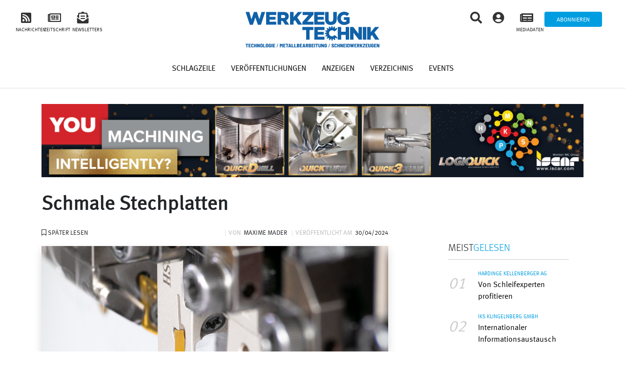

--- FILE ---
content_type: text/html; charset=UTF-8
request_url: https://werkzeug-technik.com/article/schmale-stechplatten
body_size: 14840
content:
<!doctype html>
<html lang="de">
<head>
	<meta charset="utf-8" />
	<meta name="viewport" content="width=device-width, initial-scale=1, shrink-to-fit=no">
	<link rel="profile" href="https://gmpg.org/xfn/11" />
	<title>Schmale Stechplatten - Werkzeug Technik</title>
	<meta name='robots' content='index, follow, max-image-preview:large, max-snippet:-1, max-video-preview:-1' />

	<!-- This site is optimized with the Yoast SEO plugin v18.8 - https://yoast.com/wordpress/plugins/seo/ -->
	<link rel="canonical" href="https://werkzeug-technik.com/article/schmale-stechplatten" />
	<meta property="og:locale" content="de_DE" />
	<meta property="og:type" content="article" />
	<meta property="og:title" content="Schmale Stechplatten - Werkzeug Technik" />
	<meta property="og:description" content="Zum Abstechen bei minimalem Verlust an Werkstoff stellt der Werkzeughersteller Iscar seine nur 0,8, 1,0 und 1,2 mm breiten Schneideinsätze zum Stechdrehen der Reihe Do-Grip vor. Sie haben zwei nutzbare Schneiden. Sie können bis 22 mm im Durchmesser messende Stangen, dünnwandige Rohre und Profile zuverlässig, wirtschaftlich und bei wenig Verlust an Werkstoff abstechen. Die Schneideinsätze [&hellip;]" />
	<meta property="og:url" content="https://werkzeug-technik.com/article/schmale-stechplatten" />
	<meta property="og:site_name" content="Werkzeug Technik" />
	<meta property="og:image" content="https://werkzeug-technik.com/wp-content/uploads/2024/04/ISCAR_STECHEN_PI_DO-GRIP-System_1mm.jpg" />
	<meta property="og:image:width" content="2826" />
	<meta property="og:image:height" content="2594" />
	<meta property="og:image:type" content="image/jpeg" />
	<meta name="twitter:card" content="summary_large_image" />
	<meta name="twitter:label1" content="Geschätzte Lesezeit" />
	<meta name="twitter:data1" content="1 Minute" />
	<script type="application/ld+json" class="yoast-schema-graph">{"@context":"https://schema.org","@graph":[{"@type":"WebSite","@id":"https://werkzeug-technik.com/#website","url":"https://werkzeug-technik.com/","name":"Werkzeug Technik","description":"Un site utilisant WordPress","potentialAction":[{"@type":"SearchAction","target":{"@type":"EntryPoint","urlTemplate":"https://werkzeug-technik.com/?s={search_term_string}"},"query-input":"required name=search_term_string"}],"inLanguage":"de"},{"@type":"ImageObject","inLanguage":"de","@id":"https://werkzeug-technik.com/article/schmale-stechplatten#primaryimage","url":"https://werkzeug-technik.com/wp-content/uploads/2024/04/ISCAR_STECHEN_PI_DO-GRIP-System_1mm.jpg","contentUrl":"https://werkzeug-technik.com/wp-content/uploads/2024/04/ISCAR_STECHEN_PI_DO-GRIP-System_1mm.jpg","width":2826,"height":2594,"caption":"Bild. Schmale Stecheinsätze der Reihe Do-Grip vermindern den Verlust an Werkstoff beim Abstechen von Stangen und Rohren."},{"@type":"WebPage","@id":"https://werkzeug-technik.com/article/schmale-stechplatten#webpage","url":"https://werkzeug-technik.com/article/schmale-stechplatten","name":"Schmale Stechplatten - Werkzeug Technik","isPartOf":{"@id":"https://werkzeug-technik.com/#website"},"primaryImageOfPage":{"@id":"https://werkzeug-technik.com/article/schmale-stechplatten#primaryimage"},"datePublished":"2024-04-30T08:33:36+00:00","dateModified":"2024-04-30T08:33:36+00:00","breadcrumb":{"@id":"https://werkzeug-technik.com/article/schmale-stechplatten#breadcrumb"},"inLanguage":"de","potentialAction":[{"@type":"ReadAction","target":["https://werkzeug-technik.com/article/schmale-stechplatten"]}]},{"@type":"BreadcrumbList","@id":"https://werkzeug-technik.com/article/schmale-stechplatten#breadcrumb","itemListElement":[{"@type":"ListItem","position":1,"name":"Accueil","item":"https://werkzeug-technik.com/"},{"@type":"ListItem","position":2,"name":"Schmale Stechplatten"}]}]}</script>
	<!-- / Yoast SEO plugin. -->


<link rel='dns-prefetch' href='//code.jquery.com' />
<link rel='dns-prefetch' href='//cdnjs.cloudflare.com' />
<link rel='dns-prefetch' href='//use.fontawesome.com' />
<link rel="alternate" type="application/rss+xml" title="Werkzeug Technik &raquo; Schmale Stechplatten-Kommentar-Feed" href="https://werkzeug-technik.com/article/schmale-stechplatten/feed" />
<link rel="alternate" title="oEmbed (JSON)" type="application/json+oembed" href="https://werkzeug-technik.com/wp-json/oembed/1.0/embed?url=https%3A%2F%2Fwerkzeug-technik.com%2Farticle%2Fschmale-stechplatten" />
<link rel="alternate" title="oEmbed (XML)" type="text/xml+oembed" href="https://werkzeug-technik.com/wp-json/oembed/1.0/embed?url=https%3A%2F%2Fwerkzeug-technik.com%2Farticle%2Fschmale-stechplatten&#038;format=xml" />
<style id='wp-img-auto-sizes-contain-inline-css' type='text/css'>
img:is([sizes=auto i],[sizes^="auto," i]){contain-intrinsic-size:3000px 1500px}
/*# sourceURL=wp-img-auto-sizes-contain-inline-css */
</style>
<style id='wp-emoji-styles-inline-css' type='text/css'>

	img.wp-smiley, img.emoji {
		display: inline !important;
		border: none !important;
		box-shadow: none !important;
		height: 1em !important;
		width: 1em !important;
		margin: 0 0.07em !important;
		vertical-align: -0.1em !important;
		background: none !important;
		padding: 0 !important;
	}
/*# sourceURL=wp-emoji-styles-inline-css */
</style>
<style id='wp-block-library-inline-css' type='text/css'>
:root{--wp-block-synced-color:#7a00df;--wp-block-synced-color--rgb:122,0,223;--wp-bound-block-color:var(--wp-block-synced-color);--wp-editor-canvas-background:#ddd;--wp-admin-theme-color:#007cba;--wp-admin-theme-color--rgb:0,124,186;--wp-admin-theme-color-darker-10:#006ba1;--wp-admin-theme-color-darker-10--rgb:0,107,160.5;--wp-admin-theme-color-darker-20:#005a87;--wp-admin-theme-color-darker-20--rgb:0,90,135;--wp-admin-border-width-focus:2px}@media (min-resolution:192dpi){:root{--wp-admin-border-width-focus:1.5px}}.wp-element-button{cursor:pointer}:root .has-very-light-gray-background-color{background-color:#eee}:root .has-very-dark-gray-background-color{background-color:#313131}:root .has-very-light-gray-color{color:#eee}:root .has-very-dark-gray-color{color:#313131}:root .has-vivid-green-cyan-to-vivid-cyan-blue-gradient-background{background:linear-gradient(135deg,#00d084,#0693e3)}:root .has-purple-crush-gradient-background{background:linear-gradient(135deg,#34e2e4,#4721fb 50%,#ab1dfe)}:root .has-hazy-dawn-gradient-background{background:linear-gradient(135deg,#faaca8,#dad0ec)}:root .has-subdued-olive-gradient-background{background:linear-gradient(135deg,#fafae1,#67a671)}:root .has-atomic-cream-gradient-background{background:linear-gradient(135deg,#fdd79a,#004a59)}:root .has-nightshade-gradient-background{background:linear-gradient(135deg,#330968,#31cdcf)}:root .has-midnight-gradient-background{background:linear-gradient(135deg,#020381,#2874fc)}:root{--wp--preset--font-size--normal:16px;--wp--preset--font-size--huge:42px}.has-regular-font-size{font-size:1em}.has-larger-font-size{font-size:2.625em}.has-normal-font-size{font-size:var(--wp--preset--font-size--normal)}.has-huge-font-size{font-size:var(--wp--preset--font-size--huge)}.has-text-align-center{text-align:center}.has-text-align-left{text-align:left}.has-text-align-right{text-align:right}.has-fit-text{white-space:nowrap!important}#end-resizable-editor-section{display:none}.aligncenter{clear:both}.items-justified-left{justify-content:flex-start}.items-justified-center{justify-content:center}.items-justified-right{justify-content:flex-end}.items-justified-space-between{justify-content:space-between}.screen-reader-text{border:0;clip-path:inset(50%);height:1px;margin:-1px;overflow:hidden;padding:0;position:absolute;width:1px;word-wrap:normal!important}.screen-reader-text:focus{background-color:#ddd;clip-path:none;color:#444;display:block;font-size:1em;height:auto;left:5px;line-height:normal;padding:15px 23px 14px;text-decoration:none;top:5px;width:auto;z-index:100000}html :where(.has-border-color){border-style:solid}html :where([style*=border-top-color]){border-top-style:solid}html :where([style*=border-right-color]){border-right-style:solid}html :where([style*=border-bottom-color]){border-bottom-style:solid}html :where([style*=border-left-color]){border-left-style:solid}html :where([style*=border-width]){border-style:solid}html :where([style*=border-top-width]){border-top-style:solid}html :where([style*=border-right-width]){border-right-style:solid}html :where([style*=border-bottom-width]){border-bottom-style:solid}html :where([style*=border-left-width]){border-left-style:solid}html :where(img[class*=wp-image-]){height:auto;max-width:100%}:where(figure){margin:0 0 1em}html :where(.is-position-sticky){--wp-admin--admin-bar--position-offset:var(--wp-admin--admin-bar--height,0px)}@media screen and (max-width:600px){html :where(.is-position-sticky){--wp-admin--admin-bar--position-offset:0px}}

/*# sourceURL=wp-block-library-inline-css */
</style><style id='global-styles-inline-css' type='text/css'>
:root{--wp--preset--aspect-ratio--square: 1;--wp--preset--aspect-ratio--4-3: 4/3;--wp--preset--aspect-ratio--3-4: 3/4;--wp--preset--aspect-ratio--3-2: 3/2;--wp--preset--aspect-ratio--2-3: 2/3;--wp--preset--aspect-ratio--16-9: 16/9;--wp--preset--aspect-ratio--9-16: 9/16;--wp--preset--color--black: #000000;--wp--preset--color--cyan-bluish-gray: #abb8c3;--wp--preset--color--white: #ffffff;--wp--preset--color--pale-pink: #f78da7;--wp--preset--color--vivid-red: #cf2e2e;--wp--preset--color--luminous-vivid-orange: #ff6900;--wp--preset--color--luminous-vivid-amber: #fcb900;--wp--preset--color--light-green-cyan: #7bdcb5;--wp--preset--color--vivid-green-cyan: #00d084;--wp--preset--color--pale-cyan-blue: #8ed1fc;--wp--preset--color--vivid-cyan-blue: #0693e3;--wp--preset--color--vivid-purple: #9b51e0;--wp--preset--gradient--vivid-cyan-blue-to-vivid-purple: linear-gradient(135deg,rgb(6,147,227) 0%,rgb(155,81,224) 100%);--wp--preset--gradient--light-green-cyan-to-vivid-green-cyan: linear-gradient(135deg,rgb(122,220,180) 0%,rgb(0,208,130) 100%);--wp--preset--gradient--luminous-vivid-amber-to-luminous-vivid-orange: linear-gradient(135deg,rgb(252,185,0) 0%,rgb(255,105,0) 100%);--wp--preset--gradient--luminous-vivid-orange-to-vivid-red: linear-gradient(135deg,rgb(255,105,0) 0%,rgb(207,46,46) 100%);--wp--preset--gradient--very-light-gray-to-cyan-bluish-gray: linear-gradient(135deg,rgb(238,238,238) 0%,rgb(169,184,195) 100%);--wp--preset--gradient--cool-to-warm-spectrum: linear-gradient(135deg,rgb(74,234,220) 0%,rgb(151,120,209) 20%,rgb(207,42,186) 40%,rgb(238,44,130) 60%,rgb(251,105,98) 80%,rgb(254,248,76) 100%);--wp--preset--gradient--blush-light-purple: linear-gradient(135deg,rgb(255,206,236) 0%,rgb(152,150,240) 100%);--wp--preset--gradient--blush-bordeaux: linear-gradient(135deg,rgb(254,205,165) 0%,rgb(254,45,45) 50%,rgb(107,0,62) 100%);--wp--preset--gradient--luminous-dusk: linear-gradient(135deg,rgb(255,203,112) 0%,rgb(199,81,192) 50%,rgb(65,88,208) 100%);--wp--preset--gradient--pale-ocean: linear-gradient(135deg,rgb(255,245,203) 0%,rgb(182,227,212) 50%,rgb(51,167,181) 100%);--wp--preset--gradient--electric-grass: linear-gradient(135deg,rgb(202,248,128) 0%,rgb(113,206,126) 100%);--wp--preset--gradient--midnight: linear-gradient(135deg,rgb(2,3,129) 0%,rgb(40,116,252) 100%);--wp--preset--font-size--small: 13px;--wp--preset--font-size--medium: 20px;--wp--preset--font-size--large: 36px;--wp--preset--font-size--x-large: 42px;--wp--preset--spacing--20: 0.44rem;--wp--preset--spacing--30: 0.67rem;--wp--preset--spacing--40: 1rem;--wp--preset--spacing--50: 1.5rem;--wp--preset--spacing--60: 2.25rem;--wp--preset--spacing--70: 3.38rem;--wp--preset--spacing--80: 5.06rem;--wp--preset--shadow--natural: 6px 6px 9px rgba(0, 0, 0, 0.2);--wp--preset--shadow--deep: 12px 12px 50px rgba(0, 0, 0, 0.4);--wp--preset--shadow--sharp: 6px 6px 0px rgba(0, 0, 0, 0.2);--wp--preset--shadow--outlined: 6px 6px 0px -3px rgb(255, 255, 255), 6px 6px rgb(0, 0, 0);--wp--preset--shadow--crisp: 6px 6px 0px rgb(0, 0, 0);}:where(.is-layout-flex){gap: 0.5em;}:where(.is-layout-grid){gap: 0.5em;}body .is-layout-flex{display: flex;}.is-layout-flex{flex-wrap: wrap;align-items: center;}.is-layout-flex > :is(*, div){margin: 0;}body .is-layout-grid{display: grid;}.is-layout-grid > :is(*, div){margin: 0;}:where(.wp-block-columns.is-layout-flex){gap: 2em;}:where(.wp-block-columns.is-layout-grid){gap: 2em;}:where(.wp-block-post-template.is-layout-flex){gap: 1.25em;}:where(.wp-block-post-template.is-layout-grid){gap: 1.25em;}.has-black-color{color: var(--wp--preset--color--black) !important;}.has-cyan-bluish-gray-color{color: var(--wp--preset--color--cyan-bluish-gray) !important;}.has-white-color{color: var(--wp--preset--color--white) !important;}.has-pale-pink-color{color: var(--wp--preset--color--pale-pink) !important;}.has-vivid-red-color{color: var(--wp--preset--color--vivid-red) !important;}.has-luminous-vivid-orange-color{color: var(--wp--preset--color--luminous-vivid-orange) !important;}.has-luminous-vivid-amber-color{color: var(--wp--preset--color--luminous-vivid-amber) !important;}.has-light-green-cyan-color{color: var(--wp--preset--color--light-green-cyan) !important;}.has-vivid-green-cyan-color{color: var(--wp--preset--color--vivid-green-cyan) !important;}.has-pale-cyan-blue-color{color: var(--wp--preset--color--pale-cyan-blue) !important;}.has-vivid-cyan-blue-color{color: var(--wp--preset--color--vivid-cyan-blue) !important;}.has-vivid-purple-color{color: var(--wp--preset--color--vivid-purple) !important;}.has-black-background-color{background-color: var(--wp--preset--color--black) !important;}.has-cyan-bluish-gray-background-color{background-color: var(--wp--preset--color--cyan-bluish-gray) !important;}.has-white-background-color{background-color: var(--wp--preset--color--white) !important;}.has-pale-pink-background-color{background-color: var(--wp--preset--color--pale-pink) !important;}.has-vivid-red-background-color{background-color: var(--wp--preset--color--vivid-red) !important;}.has-luminous-vivid-orange-background-color{background-color: var(--wp--preset--color--luminous-vivid-orange) !important;}.has-luminous-vivid-amber-background-color{background-color: var(--wp--preset--color--luminous-vivid-amber) !important;}.has-light-green-cyan-background-color{background-color: var(--wp--preset--color--light-green-cyan) !important;}.has-vivid-green-cyan-background-color{background-color: var(--wp--preset--color--vivid-green-cyan) !important;}.has-pale-cyan-blue-background-color{background-color: var(--wp--preset--color--pale-cyan-blue) !important;}.has-vivid-cyan-blue-background-color{background-color: var(--wp--preset--color--vivid-cyan-blue) !important;}.has-vivid-purple-background-color{background-color: var(--wp--preset--color--vivid-purple) !important;}.has-black-border-color{border-color: var(--wp--preset--color--black) !important;}.has-cyan-bluish-gray-border-color{border-color: var(--wp--preset--color--cyan-bluish-gray) !important;}.has-white-border-color{border-color: var(--wp--preset--color--white) !important;}.has-pale-pink-border-color{border-color: var(--wp--preset--color--pale-pink) !important;}.has-vivid-red-border-color{border-color: var(--wp--preset--color--vivid-red) !important;}.has-luminous-vivid-orange-border-color{border-color: var(--wp--preset--color--luminous-vivid-orange) !important;}.has-luminous-vivid-amber-border-color{border-color: var(--wp--preset--color--luminous-vivid-amber) !important;}.has-light-green-cyan-border-color{border-color: var(--wp--preset--color--light-green-cyan) !important;}.has-vivid-green-cyan-border-color{border-color: var(--wp--preset--color--vivid-green-cyan) !important;}.has-pale-cyan-blue-border-color{border-color: var(--wp--preset--color--pale-cyan-blue) !important;}.has-vivid-cyan-blue-border-color{border-color: var(--wp--preset--color--vivid-cyan-blue) !important;}.has-vivid-purple-border-color{border-color: var(--wp--preset--color--vivid-purple) !important;}.has-vivid-cyan-blue-to-vivid-purple-gradient-background{background: var(--wp--preset--gradient--vivid-cyan-blue-to-vivid-purple) !important;}.has-light-green-cyan-to-vivid-green-cyan-gradient-background{background: var(--wp--preset--gradient--light-green-cyan-to-vivid-green-cyan) !important;}.has-luminous-vivid-amber-to-luminous-vivid-orange-gradient-background{background: var(--wp--preset--gradient--luminous-vivid-amber-to-luminous-vivid-orange) !important;}.has-luminous-vivid-orange-to-vivid-red-gradient-background{background: var(--wp--preset--gradient--luminous-vivid-orange-to-vivid-red) !important;}.has-very-light-gray-to-cyan-bluish-gray-gradient-background{background: var(--wp--preset--gradient--very-light-gray-to-cyan-bluish-gray) !important;}.has-cool-to-warm-spectrum-gradient-background{background: var(--wp--preset--gradient--cool-to-warm-spectrum) !important;}.has-blush-light-purple-gradient-background{background: var(--wp--preset--gradient--blush-light-purple) !important;}.has-blush-bordeaux-gradient-background{background: var(--wp--preset--gradient--blush-bordeaux) !important;}.has-luminous-dusk-gradient-background{background: var(--wp--preset--gradient--luminous-dusk) !important;}.has-pale-ocean-gradient-background{background: var(--wp--preset--gradient--pale-ocean) !important;}.has-electric-grass-gradient-background{background: var(--wp--preset--gradient--electric-grass) !important;}.has-midnight-gradient-background{background: var(--wp--preset--gradient--midnight) !important;}.has-small-font-size{font-size: var(--wp--preset--font-size--small) !important;}.has-medium-font-size{font-size: var(--wp--preset--font-size--medium) !important;}.has-large-font-size{font-size: var(--wp--preset--font-size--large) !important;}.has-x-large-font-size{font-size: var(--wp--preset--font-size--x-large) !important;}
/*# sourceURL=global-styles-inline-css */
</style>

<style id='classic-theme-styles-inline-css' type='text/css'>
/*! This file is auto-generated */
.wp-block-button__link{color:#fff;background-color:#32373c;border-radius:9999px;box-shadow:none;text-decoration:none;padding:calc(.667em + 2px) calc(1.333em + 2px);font-size:1.125em}.wp-block-file__button{background:#32373c;color:#fff;text-decoration:none}
/*# sourceURL=/wp-includes/css/classic-themes.min.css */
</style>
<link rel='stylesheet' id='ppress-frontend-css' href='https://werkzeug-technik.com/wp-content/plugins/wp-user-avatar/assets/css/frontend.min.css?ver=3.2.8' type='text/css' media='all' />
<link rel='stylesheet' id='ppress-flatpickr-css' href='https://werkzeug-technik.com/wp-content/plugins/wp-user-avatar/assets/flatpickr/flatpickr.min.css?ver=3.2.8' type='text/css' media='all' />
<link rel='stylesheet' id='ppress-select2-css' href='https://werkzeug-technik.com/wp-content/plugins/wp-user-avatar/assets/select2/select2.min.css?ver=6.9' type='text/css' media='all' />
<link rel='stylesheet' id='bootstrap-css' href='https://werkzeug-technik.com/wp-content/themes/machpro/vendors/bootstrap-4.4.0-dist/css/bootstrap.min.css?ver=6.9' type='text/css' media='all' />
<link rel='stylesheet' id='font-style-css' href='https://werkzeug-technik.com/wp-content/themes/machpro/assets/fonts/MetaPro/MetaProKit.css?ver=6.9' type='text/css' media='all' />
<link rel='stylesheet' id='theme-style-css' href='https://werkzeug-technik.com/wp-content/themes/machpro/style.css?ver=6.9' type='text/css' media='all' />
<link rel='stylesheet' id='site-style-css' href='https://werkzeug-technik.com/wp-content/themes/machpro/assets/css/site.css?ver=6.9' type='text/css' media='all' />
<link rel='stylesheet' id='dossier_cie-style-css' href='https://werkzeug-technik.com/wp-content/themes/machpro/assets/css/dossier-cie.css?ver=6.9' type='text/css' media='all' />
<link rel='stylesheet' id='home-style-css' href='https://werkzeug-technik.com/wp-content/themes/machpro/assets/css/home.css?ver=6.9' type='text/css' media='all' />
<link rel='stylesheet' id='registration-style-css' href='https://werkzeug-technik.com/wp-content/themes/machpro/assets/css/registration.css?ver=6.9' type='text/css' media='all' />
<link rel='stylesheet' id='a-la-une-style-css' href='https://werkzeug-technik.com/wp-content/themes/machpro/assets/css/a-la-une.css?ver=6.9' type='text/css' media='all' />
<link rel='stylesheet' id='entreprise-style-css' href='https://werkzeug-technik.com/wp-content/themes/machpro/assets/css/entreprise.css?ver=6.9' type='text/css' media='all' />
<link rel='stylesheet' id='actualite-style-css' href='https://werkzeug-technik.com/wp-content/themes/machpro/assets/css/actualite.css?ver=6.9' type='text/css' media='all' />
<link rel='stylesheet' id='parutions-style-css' href='https://werkzeug-technik.com/wp-content/themes/machpro/assets/css/parutions.css?ver=6.9' type='text/css' media='all' />
<link rel='stylesheet' id='annuaire-style-css' href='https://werkzeug-technik.com/wp-content/themes/machpro/assets/css/annuaire.css?ver=6.9' type='text/css' media='all' />
<link rel='stylesheet' id='abonnement-style-css' href='https://werkzeug-technik.com/wp-content/themes/machpro/assets/css/abonnement.css?ver=6.9' type='text/css' media='all' />
<link rel='stylesheet' id='dossier-innovation-style-css' href='https://werkzeug-technik.com/wp-content/themes/machpro/assets/css/dossier-innovation.css?ver=6.9' type='text/css' media='all' />
<link rel='stylesheet' id='mon-compte-style-css' href='https://werkzeug-technik.com/wp-content/themes/machpro/assets/css/mon-compte.css?ver=6.9' type='text/css' media='all' />
<link rel='stylesheet' id='search-style-css' href='https://werkzeug-technik.com/wp-content/themes/machpro/assets/css/search.css?ver=6.9' type='text/css' media='all' />
<link rel='stylesheet' id='annonces-style-css' href='https://werkzeug-technik.com/wp-content/themes/machpro/assets/css/annonces.css?ver=6.9' type='text/css' media='all' />
<link rel='stylesheet' id='contact-style-css' href='https://werkzeug-technik.com/wp-content/themes/machpro/assets/css/contact.css?ver=6.9' type='text/css' media='all' />
<link rel='stylesheet' id='icon-style-css' href='https://use.fontawesome.com/releases/v5.12.1/css/all.css?ver=6.9' type='text/css' media='all' />
<link rel='stylesheet' id='rwd-header-css' href='https://werkzeug-technik.com/wp-content/themes/machpro/assets/css/rwd-header.css?ver=6.9' type='text/css' media='all' />
<link rel='stylesheet' id='rwd-home-css' href='https://werkzeug-technik.com/wp-content/themes/machpro/assets/css/rwd-home.css?ver=6.9' type='text/css' media='all' />
<link rel='stylesheet' id='jquery-ui-css-css' href='https://code.jquery.com/ui/1.12.1/themes/base/jquery-ui.css?ver=6.9' type='text/css' media='all' />
<link rel='stylesheet' id='machpro_login_form_style-css' href='https://werkzeug-technik.com/wp-content/themes/machpro/login-form/login-form.css?ver=6.9' type='text/css' media='' />
<link rel='stylesheet' id='modal_std_newsletter_style-css' href='https://werkzeug-technik.com/wp-content/themes/machpro/modals/std-newsletter/std-newsletter.css?ver=6.9' type='text/css' media='' />
<link rel='stylesheet' id='modal_bookmark_style-css' href='https://werkzeug-technik.com/wp-content/themes/machpro/modals/bookmark/bookmark.css?ver=6.9' type='text/css' media='' />
<link rel='stylesheet' id='font-awesome-official-css' href='https://use.fontawesome.com/releases/v5.15.2/css/all.css' type='text/css' media='all' integrity="sha384-vSIIfh2YWi9wW0r9iZe7RJPrKwp6bG+s9QZMoITbCckVJqGCCRhc+ccxNcdpHuYu" crossorigin="anonymous" />
<link rel='stylesheet' id='font-awesome-official-v4shim-css' href='https://use.fontawesome.com/releases/v5.15.2/css/v4-shims.css' type='text/css' media='all' integrity="sha384-1CjXmylX8++C7CVZORGA9EwcbYDfZV2D4Kl1pTm3hp2I/usHDafIrgBJNuRTDQ4f" crossorigin="anonymous" />
<style id='font-awesome-official-v4shim-inline-css' type='text/css'>
@font-face {
font-family: "FontAwesome";
font-display: block;
src: url("https://use.fontawesome.com/releases/v5.15.2/webfonts/fa-brands-400.eot"),
		url("https://use.fontawesome.com/releases/v5.15.2/webfonts/fa-brands-400.eot?#iefix") format("embedded-opentype"),
		url("https://use.fontawesome.com/releases/v5.15.2/webfonts/fa-brands-400.woff2") format("woff2"),
		url("https://use.fontawesome.com/releases/v5.15.2/webfonts/fa-brands-400.woff") format("woff"),
		url("https://use.fontawesome.com/releases/v5.15.2/webfonts/fa-brands-400.ttf") format("truetype"),
		url("https://use.fontawesome.com/releases/v5.15.2/webfonts/fa-brands-400.svg#fontawesome") format("svg");
}

@font-face {
font-family: "FontAwesome";
font-display: block;
src: url("https://use.fontawesome.com/releases/v5.15.2/webfonts/fa-solid-900.eot"),
		url("https://use.fontawesome.com/releases/v5.15.2/webfonts/fa-solid-900.eot?#iefix") format("embedded-opentype"),
		url("https://use.fontawesome.com/releases/v5.15.2/webfonts/fa-solid-900.woff2") format("woff2"),
		url("https://use.fontawesome.com/releases/v5.15.2/webfonts/fa-solid-900.woff") format("woff"),
		url("https://use.fontawesome.com/releases/v5.15.2/webfonts/fa-solid-900.ttf") format("truetype"),
		url("https://use.fontawesome.com/releases/v5.15.2/webfonts/fa-solid-900.svg#fontawesome") format("svg");
}

@font-face {
font-family: "FontAwesome";
font-display: block;
src: url("https://use.fontawesome.com/releases/v5.15.2/webfonts/fa-regular-400.eot"),
		url("https://use.fontawesome.com/releases/v5.15.2/webfonts/fa-regular-400.eot?#iefix") format("embedded-opentype"),
		url("https://use.fontawesome.com/releases/v5.15.2/webfonts/fa-regular-400.woff2") format("woff2"),
		url("https://use.fontawesome.com/releases/v5.15.2/webfonts/fa-regular-400.woff") format("woff"),
		url("https://use.fontawesome.com/releases/v5.15.2/webfonts/fa-regular-400.ttf") format("truetype"),
		url("https://use.fontawesome.com/releases/v5.15.2/webfonts/fa-regular-400.svg#fontawesome") format("svg");
unicode-range: U+F004-F005,U+F007,U+F017,U+F022,U+F024,U+F02E,U+F03E,U+F044,U+F057-F059,U+F06E,U+F070,U+F075,U+F07B-F07C,U+F080,U+F086,U+F089,U+F094,U+F09D,U+F0A0,U+F0A4-F0A7,U+F0C5,U+F0C7-F0C8,U+F0E0,U+F0EB,U+F0F3,U+F0F8,U+F0FE,U+F111,U+F118-F11A,U+F11C,U+F133,U+F144,U+F146,U+F14A,U+F14D-F14E,U+F150-F152,U+F15B-F15C,U+F164-F165,U+F185-F186,U+F191-F192,U+F1AD,U+F1C1-F1C9,U+F1CD,U+F1D8,U+F1E3,U+F1EA,U+F1F6,U+F1F9,U+F20A,U+F247-F249,U+F24D,U+F254-F25B,U+F25D,U+F267,U+F271-F274,U+F279,U+F28B,U+F28D,U+F2B5-F2B6,U+F2B9,U+F2BB,U+F2BD,U+F2C1-F2C2,U+F2D0,U+F2D2,U+F2DC,U+F2ED,U+F328,U+F358-F35B,U+F3A5,U+F3D1,U+F410,U+F4AD;
}
/*# sourceURL=font-awesome-official-v4shim-inline-css */
</style>
<script type="text/javascript" src="https://werkzeug-technik.com/wp-includes/js/jquery/jquery.min.js?ver=3.7.1" id="jquery-core-js"></script>
<script type="text/javascript" src="https://werkzeug-technik.com/wp-includes/js/jquery/jquery-migrate.min.js?ver=3.4.1" id="jquery-migrate-js"></script>
<script type="text/javascript" src="https://werkzeug-technik.com/wp-content/plugins/wp-user-avatar/assets/flatpickr/flatpickr.min.js?ver=6.9" id="ppress-flatpickr-js"></script>
<script type="text/javascript" src="https://werkzeug-technik.com/wp-content/plugins/wp-user-avatar/assets/select2/select2.min.js?ver=6.9" id="ppress-select2-js"></script>
<script type="text/javascript" src="https://code.jquery.com/ui/1.12.1/jquery-ui.js?ver=6.9" id="jquery-ui-js-js"></script>
<script type="text/javascript" id="machpro-js-js-extra">
/* <![CDATA[ */
var ajaxurl = "https://werkzeug-technik.com/wp-admin/admin-ajax.php";
var userSubscriptionCieNames = [];
var userSubscriptionTags = [];
var userSubscriptionCies = [];
//# sourceURL=machpro-js-js-extra
/* ]]> */
</script>
<script type="text/javascript" src="https://werkzeug-technik.com/wp-content/themes/machpro/assets/js/machpro.js?ver=6.9" id="machpro-js-js"></script>
<script type="text/javascript" src="https://cdnjs.cloudflare.com/ajax/libs/jquery-validate/1.19.1/jquery.validate.min.js?ver=6.9" id="machpro_login_form_jquery_validate-js"></script>
<script type="text/javascript" src="https://werkzeug-technik.com/wp-content/themes/machpro/login-form/login-form.js?ver=6.9" id="machpro_login_form_script-js"></script>
<script type="text/javascript" src="https://werkzeug-technik.com/wp-content/themes/machpro/modals/std-newsletter/std-newsletter.js?ver=6.9" id="modal_std_newsletter_script-js"></script>
<link rel="https://api.w.org/" href="https://werkzeug-technik.com/wp-json/" /><link rel="EditURI" type="application/rsd+xml" title="RSD" href="https://werkzeug-technik.com/xmlrpc.php?rsd" />
<meta name="generator" content="WordPress 6.9" />
<link rel='shortlink' href='https://werkzeug-technik.com/?p=9559' />

		<!-- GA Google Analytics @ https://m0n.co/ga -->
		<script>
			(function(i,s,o,g,r,a,m){i['GoogleAnalyticsObject']=r;i[r]=i[r]||function(){
			(i[r].q=i[r].q||[]).push(arguments)},i[r].l=1*new Date();a=s.createElement(o),
			m=s.getElementsByTagName(o)[0];a.async=1;a.src=g;m.parentNode.insertBefore(a,m)
			})(window,document,'script','https://www.google-analytics.com/analytics.js','ga');
			ga('create', 'UA-212606352-1', 'auto');
			ga('send', 'pageview');
		</script>

	<style type='text/css'>
		iframe{
			max-width: 100%;
			border: 0px;
		}
	</style><link rel="icon" href="https://werkzeug-technik.com/wp-content/uploads/2026/01/favicon.ico" sizes="32x32" />
<link rel="icon" href="https://werkzeug-technik.com/wp-content/uploads/2026/01/favicon.ico" sizes="192x192" />
<link rel="apple-touch-icon" href="https://werkzeug-technik.com/wp-content/uploads/2026/01/favicon.ico" />
<meta name="msapplication-TileImage" content="https://werkzeug-technik.com/wp-content/uploads/2026/01/favicon.ico" />
</head>

<body class="wp-singular mp_article-template-default single single-mp_article postid-9559 wp-theme-machpro">
<div id="page">
<div class="modal fade" id="machpro-login-wrap" tabindex="-1" role="dialog" aria-hidden="true">
	<div class="modal-dialog modal-dialog-centered" role="document">
		<div class="modal-content">
			<button type="button" class="close" data-dismiss="modal" aria-label="Close">
				<span aria-hidden="true">&times;</span>
			</button>
			<div class="modal-header">
				<span class="modal-title" id="machpro-login-wrap-title">Anmelden</span>
			</div>

			<div class="modal-body">
				<form class="login_form" id="login_form" method="post">
					<input id="login_action" type="hidden" value="authentication">
					<span type="text" class="alert_status"></span>
					<div>
						<input type="text" name="login_user" id="login_user" placeholder="E-mail" required />
						<input type="password" name="pass_user" id="pass_user" placeholder="Passwort"  required/>
						<label id="reset_password-label">Es wurde eine E-Mail an Sie gesendet, um Ihr Passwort zurückzusetzen</label>
					</div>

					<div id="login-actions">
						<div class="d-flex justify-content-between">
							<label for="rememberme" id="lb_rememberme">
								<input name="rememberme" type="checkbox" id="rememberme" value="forever"  /> Angemeldet bleiben
							</label>
							<span id="reset_password">Passwort vergessen / Erste Anmeldung</span>
						</div>
					</div>

					<button type="button" id="login_submit" name="login_submit" class="btn btn-machpro login_submit">
						<i id="login_submit-spinner" class="fa fa-spinner fa-spin"></i>
						<span id="login_submit-text">Verbindung</span>
					</button>
				</form> <!-- form -->

				<div id="not-yet">
					<label>Noch nicht registriert ?</label>
					<button type="button"
							class="col-12 btn reverse-btn-machpro subscribe_submit"
							onclick="location.href='/register';">
						Mein Konto anlegen
					</button>
				</div> <!-- #not-yet -->
			</div> <!-- .modal-body -->
		</div> <!-- .modal-content -->
	</div>  <!-- .modal-dialog -->
</div> <!-- .modal -->
<div class="modal fade" id="std-newsletter-modal" tabindex="-1" role="dialog" aria-hidden="true">
	<div class="modal-dialog modal-dialog-centered" role="document">
		<div class="modal-content">
			<button type="button" class="close" data-dismiss="modal" aria-label="Close">
				<span aria-hidden="true">&times;</span>
			</button>

			<div class="modal-header">
				<span class="modal-title" id="machpro-login-wrap-title">Erhalten Sie die neuesten Nachrichten</span>
			</div>

			<div class="modal-body">
				<p>Das Beste aus den Nachrichten direkt in Ihren E-Mails</p>
				<form id="newsletterform" class="form">
					<div class="row">
						<div class="input-container col-12 col-md-6">
							<input type="text"
									placeholder="Ihr Vorname"
									class="form-control form-control-lg"
									id="user_firstname-modal" name="user_firstname-modal">
						</div>
						<div class="input-container col-12 col-md-6">
							<input type="text"
									placeholder="Ihr Name"
									class="form-control form-control-lg"
									id="user_lastname-modal" name="user_lastname-modal">
						</div>
					</div>
					<div class="row">
						<div class="input-container col-12">
							<input type="email"
									placeholder="Ihr E-Mail-Adresse"
									class="form-control form-control-lg"
									id="user_email-modal" name="user_email-modal"
									required>
						</div>
					</div>
					<div class="row">
						<label class="col-12 rgpd">
							<input type="checkbox"
									id="user_rgpd-modal"
									name="user_rgpd-modal"
									required>
							Ihre E-Mail wird von Werkzeug technik erfasst, damit Sie unsere Neuigkeiten und Sonderangebote erhalten können.
						</label>
					</div>

					<div id="newsletter_confirmation_message-modal">
					</div>

					<div class="row">
						<div class="col-12">
							<button id="newsletter-button-modal" class="btn btn-machpro col-12"
									type="submit">
								E-Mail-News bestellen
							</button>
						</div>
					</div>
				</form>
			</div> <!-- .modal-body -->
		</div> <!-- .modal-content -->
	</div>  <!-- .modal-dialog -->
</div> <!-- .modal -->
<div class="modal fade" id="bookmark-modal" tabindex="-1" role="dialog" aria-hidden="true">
	<div class="modal-dialog modal-dialog-centered" role="document">
		<div class="modal-content">
			<button type="button" class="close text-right" data-dismiss="modal" aria-label="Close">
				<span aria-hidden="true">&times;</span>
			</button>
			<div class="modal-header">
				<span class="modal-title" id="bookmark-modal-title">Créer votre liste de lecture Machines Production en vous inscrivant gratuitement.</span>
			</div>

			<div class="modal-body">
				<button type="button"
						class="col-12 btn btn-machpro subscribe_submit"
						onclick="location.href='/register';">
					Inscription gratuite
				</button>
			</div> <!-- .modal-body -->
		</div> <!-- .modal-content -->
	</div>  <!-- .modal-dialog -->
</div> <!-- .modal -->

	<header>
		<nav id="main-nav" class="navbar navbar-expand-lg navbar-light px-0 justify-content-between align-items-start">
			<button class="navbar-toggler col-2 align-self-start px-0"
					type="button"
					data-toggle="collapse" data-target="#mainNavItems"
					aria-controls="mainNavItems" aria-expanded="false" aria-label="Toggle navigation">
				<span class="navbar-toggler-icon"></span>
			</button>

 			<div id="shortcuts" class="col-md-3 align-self-start">
				<div class="row">
					<a class="shortcut" href="/schlagzeile">
						<i class="fa fa-rss-square"></i><br/>
						<span>Nachrichten</span>
					</a>
					<a class="shortcut" href="/veroffentlichungen">
						<i class="far fa-newspaper"></i><br/>
						<span>Zeitschrift</span>
					</a>
					<a href='#' class='shortcut' data-toggle='modal' data-target='#std-newsletter-modal'>
						<i class="fa fa-envelope-open-text"></i><br/>
						<span>Newsletters</span>
					</a>
				</div>
			</div>

			<div id="logo-container" class="col-6 col-md-3">
				<a href="/">
					<img id="logo" class="img-fluid" alt="Logo Werkzeug Technik"
						 src="https://werkzeug-technik.com/wp-content/themes/machpro/assets/images/logo-machines-production.svg">
				</a>
			</div>

			<div id="profile" class="nav-brand col-3 d-flex justify-content-end">
				<i class="fa fa-search"></i>
				<a href='#' class='shortcut go_to_login_form' data-toggle='modal' data-target='#machpro-login-wrap'><i class='fas fa-user-circle'></i></a>				<a class='shortcut' href="https://werkzeug-technik.com/wp-content/uploads/2025/12/WT_Plaquette-commerciale-2026-DE.pdf">
					<i class="fas fa-newspaper"></i>
					<span>Mediadaten</span>
				</a>
				<a href="/abonnieren-sie">
					<button id="btn-abo" type="button" class="btn btn-machpro">Abonnieren</button>
				</a>
			</div>
			<div id="search_container" class="nav-brand col-12 col-md-3 align-items-start">
				<form class="d-flex" method="get" action="/">
					<input id="search_input" class="form-control" name="s">
					<button class="btn btn-machpro" type="submit">Suchen</button>
				</form>
			</div>
		</nav>

		<div id="navbar-fixed" class="row justify-content-center" id="fixedNavItems">
			<a class="nav-item nav-link "
				href="/schlagzeile">
				schlagzeile
			</a>
			<a class="nav-item nav-link "
				href="/veroffentlichungen">
				veröffentlichungen
			</a>
			<a class="nav-item nav-link "
				href="/anzeigen">
				anzeigen
			</a>
			<a class="nav-item nav-link "
				href="/verzeichnis">
				verzeichnis
			</a>
			<a class="nav-item nav-link "
				href="/events">
				events
			</a>
		</div>
	</header>

	<div id="mainNavItems" class="collapse">
		<div class="navbar-nav">
			<a class="nav-item nav-link" href="/schlagzeile">schlagzeile</a>
			<a class="nav-item nav-link" href="/veroffentlichungen">veröffentlichungen</a>
			<a class="nav-item nav-link" href="/anzeigen">anzeigen</a>
			<a class="nav-item nav-link" href="/verzeichnis">verzeichnis</a>
			<a class="nav-item nav-link" href="/events">events</a>
			<a href="/abonnieren-sie">
				<button id="btn-abo" type="button" class="btn btn-machpro">Abonnieren</button>
			</a>
		</div>
	</div>

<div id="div-for-full-background-ad" style="">
	<div id="content" class="site-content container" style="background-color: #fff;">

<div class="carousel partners"><div class="carousel-inner carousel-inner-large h-100" data-maxweight="0"><input type="hidden" attr-nbads="1" attr-mw="0" attr-maxidx="0">			<div class="carousel-item h-100 ad_large active" data-id="88" data-weight="33">
				<a class="captureOutboundLink" href="QUICKPENTA" data-id="88" data-url="QUICKPENTA" target="_blank">				<img class="img-fluid"
						src="https://werkzeug-technik.com/wp-content/uploads/2025/11/ISCAR-DE_WerkzeugTechnik_Webseite_QUICKDMILL-QUICK3CHAM-QUICKTURN-1110X150.jpg"
						alt="Partner #1">
				</a>			</div>
</div></div><script type="application/ld+json">
{
	"@context": "https://schema.org",
	"@type": "NewsArticle",
	"mainEntityOfPage": {
		"@type": "WebPage",
		"@id": "https://werkzeug-technik.com/article/schmale-stechplatten"
	},
	"headline": "Schmale Stechplatten",
		"image": "https://werkzeug-technik.com/wp-content/uploads/2024/04/ISCAR_STECHEN_PI_DO-GRIP-System_1mm.jpg",
		"datePublished": "2024-04-30T10:33:36+02:00",
	"dateModified": "2024-04-30T10:33:36+02:00",
	"author": {
		"@type": "Person",
		"name": "Maxime Mader"
	},
	"publisher": {
		"@type": "Organization",
		"name": "Machines Production",
		"logo": {
			"@type": "ImageObject",
			"url": "http://machpro.wizyoo.com/logo-machines-production.svg"
		}
    },
	"isAccessibleForFree": "False",
	"hasPart": {
		"@type": "WebPageElement",
		"isAccessibleForFree": "False",
		"cssSelector": "#closed-news"
	}
	}
</script>

<div id="news-container" class="row main-container">
	<div class="row mx-0 container">
		<h1>Schmale Stechplatten</h1>
	</div>

	<div class="row container">
		<div class="col-12 col-md-8">
			<div id="summary" class="row align-items-center">
				<div class="col-12 col-md-4">
					<i class="far fa-bookmark" title="Ajouter à la liste de lecture" data-id="9559"></i>
					<span>Später lesen</span>
				</div>
				<div class="col-12 col-md-8">
					<span class="grey-text"></span>
					<span class="grey-text border-left">Von</span>
					<span>&nbsp;Maxime Mader</span>
					<span class="grey-text border-left">veröffentlicht am </span>
					<span>&nbsp;30/04/2024</span>
				</div>
			</div>
			<div id="illustration">
										<div>
							<img src="https://werkzeug-technik.com/wp-content/uploads/2024/04/ISCAR_STECHEN_PI_DO-GRIP-System_1mm.jpg"
								 alt="Schmale Stechplatten"
								 class="img-fluid shadow">
						</div>
								<div class="legend">
					<!-- <span class="text">Schmale Stechplatten</span> -->
					<span class="author grey-text">Bild.
Schmale Stecheinsätze der Reihe Do-Grip vermindern den Verlust an Werkstoff beim Abstechen von Stangen und Rohren. </span>
				</div>
			</div>

			
			<div id="contents">
				<p>Zum Abstechen bei minimalem Verlust an Werkstoff stellt der Werkzeughersteller Iscar seine nur 0,8, 1,0 und 1,2 mm breiten Schneideinsätze zum Stechdrehen der Reihe Do-Grip vor. Sie haben zwei nutzbare Schneiden. Sie können bis 22 mm im Durchmesser messende Stangen, dünnwandige Rohre und Profile zuverlässig, wirtschaftlich und bei wenig Verlust an Werkstoff abstechen.</p>
<p>Die Schneideinsätze bestehen aus äußerst zähen und verschleißfesten, im PVD-Verfahren beschichteten Schneidstoffen der Sorten  IC1030 oder IC1010. Sie haben einen speziellen J-Spanformer. Dieser sorgt für ein  optimales Ableiten der Späne. Mit nur einer Schraube werden die Schneideinsätze in ihren Haltern stabil und zuverlässig geklemmt.</p>
			</div>

			<div id="share-news" class="main-container container">
								<div class="row justify-content-between">
					<div class="col-9 px-0">
						<a href="https://www.facebook.com/sharer.php?u=https%3A%2F%2Fwerkzeug-technik.com%2Farticle%2Fschmale-stechplatten" target="_blank">
							<button class="btn btn-facebook">
								<i class="social-network fab fa-facebook-f"></i>
								<span>Teilen</span>
							</button>
						</a>
						<a href="https://twitter.com/intent/tweet?url=https%3A%2F%2Fwerkzeug-technik.com%2Farticle%2Fschmale-stechplatten" target="_blank">
							<button class="btn btn-twitter">
								<i class="social-network fab fa-twitter"></i>
								<span>Teilen</span>
							</button>
						</a>
						<a href="https://www.linkedin.com/shareArticle?mini=true&url=https%3A%2F%2Fwerkzeug-technik.com%2Farticle%2Fschmale-stechplatten" target="_blank">
							<button class="btn btn-linkedin">
								<i class="social-network fab fa-linkedin-in"></i>
								<span>Teilen</span>
							</button>
						</a>
					</div>
					<div class="col-3 px-0">
						<i class="far fa-bookmark" title="Ajouter à la liste de lecture" data-id="9559"></i>
						<span>Später lesen</span>
					</div>
				</div>
			</div>

							<div id="identity" class="row align-items-center not-packweb">
					<div class="col-12 col-md-4">
						<img src='/wp-content/uploads/logos/default_logo.png' class='img-fluid'>					</div>
					<div class="col-12 col-md-8 row">
						<span class="col-12">ISCAR GERMANY GMBH</span>
						<a href='http://www.iscar.de' target='_blank' class='col-12'>http://www.iscar.de</a>					</div>
				</div>
			
			<div id="about-author" class="main-container corners-with-borders row">
				<div class="col-12 row">
					<div class="col-12 col-md-2 offset-1">
						<img id="author_avatar" class="img-fluid"  src="https://secure.gravatar.com/avatar/6fe73bd088b3094c1f1c9753d52258e962c9b90e426c8a9ea022500b35a690fa?s=96&d=mm&r=g" alt="Schmale Stechplatten" />					</div>
					<div class="col-12 col-md-8 d-flex flex-column">
						<span class="author">Maxime Mader</span>
						<span></span>
					</div>
				</div>
			</div> <!-- #about-author -->

			<div id="about-news" class="main-container">
				<h3>Über uns 
				<span class="color-machpro"></span>				</h3>

				<div>
					<div class="row">
											<div class="col-12 col-md-6 row mx-0">
							<div class="col-12 col-md-6">
								<a href="/article/fuehrung-kuenftig-in-einer-hand">
									<img src="https://werkzeug-technik.com/wp-content/uploads/2026/01/Hurco_Nikolaus_Hoelzl.jpg"
										 alt="Führung künftig in einer Hand"
										 class="img-fluid">
								</a>
							</div>
							<div class="col-12 col-md-6 d-flex flex-column">
								<a href="/unternehmen/hurcogmbh">
																		<span class="company-name">
										HURCO GMBH									</span>
								</a>
								<a href="/article/fuehrung-kuenftig-in-einer-hand">
									<span class="common-title">Führung künftig in einer Hand</span>
								</a>
								<div class="about-news-infos">
									<span class="border-right"></span>
									<span>actualites</span>
								</div>
							</div>
						</div>
											<div class="col-12 col-md-6 row mx-0">
							<div class="col-12 col-md-6">
								<a href="/article/reihe-tieflochbohrer-erweitert">
									<img src="https://werkzeug-technik.com/wp-content/uploads/2026/01/Iscar_Tieflochbohren.png"
										 alt="Reihe Tieflochbohrer erweitert"
										 class="img-fluid">
								</a>
							</div>
							<div class="col-12 col-md-6 d-flex flex-column">
								<a href="/unternehmen/iscar-gmbh">
																		<span class="company-name">
										ISCAR GERMANY GMBH									</span>
								</a>
								<a href="/article/reihe-tieflochbohrer-erweitert">
									<span class="common-title">Reihe Tieflochbohrer erweitert</span>
								</a>
								<div class="about-news-infos">
									<span class="border-right"></span>
									<span>actualites</span>
								</div>
							</div>
						</div>
											<div class="col-12 col-md-6 row mx-0">
							<div class="col-12 col-md-6">
								<a href="/article/dritte-generation-fuehrt-weiter">
									<img src="https://werkzeug-technik.com/wp-content/uploads/2026/01/Heule_Rik_und_Ulf_1.jpg"
										 alt="Dritte Generation führt weiter"
										 class="img-fluid">
								</a>
							</div>
							<div class="col-12 col-md-6 d-flex flex-column">
								<a href="/unternehmen/heulewerkzeuge-a">
																		<span class="company-name">
										HEULE WERKZEUGE AG									</span>
								</a>
								<a href="/article/dritte-generation-fuehrt-weiter">
									<span class="common-title">Dritte Generation führt weiter</span>
								</a>
								<div class="about-news-infos">
									<span class="border-right"></span>
									<span>actualites</span>
								</div>
							</div>
						</div>
											<div class="col-12 col-md-6 row mx-0">
							<div class="col-12 col-md-6">
								<a href="/article/werkzeughersteller-erweitert-china-praesenz">
									<img src="https://werkzeug-technik.com/wp-content/uploads/2026/01/Horn_China.jpg"
										 alt="Werkzeughersteller erweitert China-Präsenz"
										 class="img-fluid">
								</a>
							</div>
							<div class="col-12 col-md-6 d-flex flex-column">
								<a href="/unternehmen/paul-horn-gmbh">
																		<span class="company-name">
										PAUL HORN GMBH									</span>
								</a>
								<a href="/article/werkzeughersteller-erweitert-china-praesenz">
									<span class="common-title">Werkzeughersteller erweitert China-Präsenz</span>
								</a>
								<div class="about-news-infos">
									<span class="border-right"></span>
									<span>actualites</span>
								</div>
							</div>
						</div>
											<div class="col-12 col-md-6 row mx-0">
							<div class="col-12 col-md-6">
								<a href="/article/geschaeftsleitung-weitergegeben">
									<img src="https://werkzeug-technik.com/wp-content/uploads/2026/01/Rego-Fix_Forrer.jpg"
										 alt="Geschäftsleitung weitergegeben"
										 class="img-fluid">
								</a>
							</div>
							<div class="col-12 col-md-6 d-flex flex-column">
								<a href="/unternehmen/rego-fix-ag">
																		<span class="company-name">
										REGO FIX AG									</span>
								</a>
								<a href="/article/geschaeftsleitung-weitergegeben">
									<span class="common-title">Geschäftsleitung weitergegeben</span>
								</a>
								<div class="about-news-infos">
									<span class="border-right"></span>
									<span>actualites</span>
								</div>
							</div>
						</div>
											<div class="col-12 col-md-6 row mx-0">
							<div class="col-12 col-md-6">
								<a href="/article/von-schleifexperten-profitieren">
									<img src="https://werkzeug-technik.com/wp-content/uploads/2025/12/KELLENBERGER-H2000.png"
										 alt="Von Schleifexperten profitieren"
										 class="img-fluid">
								</a>
							</div>
							<div class="col-12 col-md-6 d-flex flex-column">
								<a href="/unternehmen/l.kellenberger-">
																		<span class="company-name">
										HARDINGE KELLENBERGER AG									</span>
								</a>
								<a href="/article/von-schleifexperten-profitieren">
									<span class="common-title">Von Schleifexperten profitieren</span>
								</a>
								<div class="about-news-infos">
									<span class="border-right"></span>
									<span>actualites</span>
								</div>
							</div>
						</div>
										</div>
				</div>
			</div> <!-- #about-news -->

		</div>

		<div class="col-12 col-md-3 offset-md-1">
			<div id="most-read">
				<h2>Meist<span class="color-machpro">gelesen</span></h2>

				
				<div class="row">
					<div class="col-12 col-md-3 px-0">
						<span class="most-read-counter">01</span>
					</div>
					<div class="col-12 col-md-9 d-flex flex-column px-0">
						<a href="/unternehmen/l.kellenberger-">
							<span class="company-name">
								HARDINGE KELLENBERGER AG							</span>
						</a>
						<a href="/article/von-schleifexperten-profitieren">
							<span class="common-title">Von Schleifexperten profitieren</span>
						</a>
					</div>
				</div>
				
				<div class="row">
					<div class="col-12 col-md-3 px-0">
						<span class="most-read-counter">02</span>
					</div>
					<div class="col-12 col-md-9 d-flex flex-column px-0">
						<a href="/unternehmen/iksklingelnberg">
							<span class="company-name">
								IKS KLINGELNBERG GMBH							</span>
						</a>
						<a href="/article/internationaler-informationsaustausch">
							<span class="common-title">Internationaler Informationsaustausch</span>
						</a>
					</div>
				</div>
				
				<div class="row">
					<div class="col-12 col-md-3 px-0">
						<span class="most-read-counter">03</span>
					</div>
					<div class="col-12 col-md-9 d-flex flex-column px-0">
						<a href="/unternehmen/paul-horn-gmbh">
							<span class="company-name">
								PAUL HORN GMBH							</span>
						</a>
						<a href="/article/werkzeughersteller-erweitert-china-praesenz">
							<span class="common-title">Werkzeughersteller erweitert China-Präsenz</span>
						</a>
					</div>
				</div>
				
				<div class="row">
					<div class="col-12 col-md-3 px-0">
						<span class="most-read-counter">04</span>
					</div>
					<div class="col-12 col-md-9 d-flex flex-column px-0">
						<a href="/unternehmen/rego-fix-ag">
							<span class="company-name">
								REGO FIX AG							</span>
						</a>
						<a href="/article/geschaeftsleitung-weitergegeben">
							<span class="common-title">Geschäftsleitung weitergegeben</span>
						</a>
					</div>
				</div>
				
				<div class="row">
					<div class="col-12 col-md-3 px-0">
						<span class="most-read-counter">05</span>
					</div>
					<div class="col-12 col-md-9 d-flex flex-column px-0">
						<a href="/unternehmen/hurcogmbh">
							<span class="company-name">
								HURCO GMBH							</span>
						</a>
						<a href="/article/fuehrung-kuenftig-in-einer-hand">
							<span class="common-title">Führung künftig in einer Hand</span>
						</a>
					</div>
				</div>
							</div>


			<div id="newsletter" class="d-flex flex-column main-container">
				<span class="color-machpro">NEWSLETTER</span>
				<span class="strong">Personalisieren Sie Ihren Newsletter</span>
				<span>und erhalten Sie die besten Nachrichten direkt in Ihre Mailbox</span>
				<a href='#' data-toggle='modal' data-target='#std-newsletter-modal'>
					<button class="btn reverse-btn-machpro">Newsletter erhalten</button>
				</a>
			</div>

			
<div class="carousel partners"><div class="carousel-inner carousel-inner-square h-100" data-maxweight="0"><input type="hidden" attr-nbads="1" attr-mw="0" attr-maxidx="0">			<div class="carousel-item h-100 ad_square active" data-id="90" data-weight="33">
				<a class="captureOutboundLink" href="https://www.iscar.de/de-de/products/parting-and-grooving/parting-app/quickpenta" data-id="90" data-url="https://www.iscar.de/de-de/products/parting-and-grooving/parting-app/quickpenta" target="_blank">				<img class="img-fluid"
						src="https://werkzeug-technik.com/wp-content/uploads/2025/11/ISCAR-DE_WerkzeugTechnik-Webseite_QUICKPENTA-255X500.jpg"
						alt="Partner #1">
				</a>			</div>
</div></div>		</div> <!-- right sidebar -->
	</div>
</div>


<div id="read-also" class="main-container">
	<h3>Lesen Sie auch</h3>

	<div>
		<div id="keywords">
			<span class='keyword'>3D</span><span class='keyword'>3D-Druck</span><span class='keyword'>5-Achs-Schleifmaschinen</span><span class='keyword'>5-Achsen</span><span class='keyword'>Additive Manufacturing</span>		</div>

		<div class="row">
						<div class="col-12 col-md-6 row">
				<div class="col-12 col-md-6">
					<a href="/article/internationaler-informationsaustausch">
						<img src="https://werkzeug-technik.com/wp-content/uploads/2025/12/Klingelnberg_JGMA.jpg"
							 alt="Internationaler Informationsaustausch"
							 class="img-fluid">
					</a>
				</div>
				<div class="col-12 col-md-6 d-flex flex-column">
					<a href="/unternehmen/iksklingelnberg">
						<span class="company-name">
							IKS KLINGELNBERG GMBH						</span>
					</a>
					<a href="/article/internationaler-informationsaustausch">
						<span class="common-title">Internationaler Informationsaustausch</span>
					</a>
					<div class="about-news-infos">
						<span class="border-right">Maschinenbau</span>
						<span>actualites</span>
					</div>
				</div>
			</div>
						<div class="col-12 col-md-6 row">
				<div class="col-12 col-md-6">
					<a href="/article/zulieferer-integriert">
						<img src="https://werkzeug-technik.com/wp-content/uploads/2025/12/Hoffmann_12_25.jpg"
							 alt="Zulieferer integriert"
							 class="img-fluid">
					</a>
				</div>
				<div class="col-12 col-md-6 d-flex flex-column">
					<a href="/unternehmen/hoffmanngroup">
						<span class="company-name">
							HOFFMANN GROUP						</span>
					</a>
					<a href="/article/zulieferer-integriert">
						<span class="common-title">Zulieferer integriert</span>
					</a>
					<div class="about-news-infos">
						<span class="border-right">Maschinenbau</span>
						<span>actualites</span>
					</div>
				</div>
			</div>
						<div class="col-12 col-md-6 row">
				<div class="col-12 col-md-6">
					<a href="/article/kreislauf-sichert-hm-versorgung">
						<img src="https://werkzeug-technik.com/wp-content/uploads/2025/12/VDMA_Hartmetall.jpg"
							 alt="Kreislauf sichert HM-Versorgung"
							 class="img-fluid">
					</a>
				</div>
				<div class="col-12 col-md-6 d-flex flex-column">
					<a href="/unternehmen/vdma-fachverband">
						<span class="company-name">
							VDMA PRAZISIONSWERKZEUG						</span>
					</a>
					<a href="/article/kreislauf-sichert-hm-versorgung">
						<span class="common-title">Kreislauf sichert HM-Versorgung</span>
					</a>
					<div class="about-news-infos">
						<span class="border-right">News</span>
						<span>actualites</span>
					</div>
				</div>
			</div>
						<div class="col-12 col-md-6 row">
				<div class="col-12 col-md-6">
					<a href="/article/schonend-und-effizient-kuehlschmieren">
						<img src="https://werkzeug-technik.com/wp-content/uploads/2025/12/Oelheld_Schneidoel-1.jpg"
							 alt="Schonend und effizient kühlschmieren"
							 class="img-fluid">
					</a>
				</div>
				<div class="col-12 col-md-6 d-flex flex-column">
					<a href="/unternehmen/oelheldgmbh-inno">
						<span class="company-name">
							OELHELD GMBH - INNOVATIVE FLUID TEC						</span>
					</a>
					<a href="/article/schonend-und-effizient-kuehlschmieren">
						<span class="common-title">Schonend und effizient kühlschmieren</span>
					</a>
					<div class="about-news-infos">
						<span class="border-right">Kühlschmierstoff</span>
						<span>actualites</span>
					</div>
				</div>
			</div>
					</div>
	</div>
</div>





<div id="other-contents-container" class="main-container">
	<div class="row">
		<div class="col-12 col-md-4">
			<h2>Neue <span class="color-machpro no-trailer">Produkte</span></h2>
			<div>Produkte nicht gefunden</div>		</div>

		<div id="annonces" class="col-12 col-md-4 d-flex flex-column" style="visibility: hidden;">
			<h2>Die neuesten <span class="color-machpro no-trailer">Anzeigen</span></h2>
			<div>Anzeigen nicht gefunden</div>
			<div class="mt-auto toc-cta">
				<a href="/anzeigen">
					<button class="btn reverse-btn-machpro">Mehr sehen</button>
				</a>
			</div>
		</div> <!-- #annonces -->

		<div id="events" class="col-12 col-md-4 d-flex flex-column">
			<h2>Die nächsten <span class="color-machpro no-trailer">Ereignisse</span></h2>
            <div>Ereignisse nicht gefunden</div>
			<div class="mt-auto toc-cta">
				<a href="/events">
					<button class="btn reverse-btn-machpro">Mehr sehen</button>
				</a>
			</div>
		</div>
	</div>
</div>

</div>   <!-- End of site-contennt but to have a 100% width div -->



<div id="subscription-container" class="main-container">
	<div class="container">
		<div class="row">
			<div class="col-12 col-md-6">
				<img class="img-fluid"
					 src="https://werkzeug-technik.com/wp-content/themes/machpro/assets/images/abo-digital.png"
					 alt="Couverture magazine Machines Production">
			</div>
			<div class="col-12 offset-md-1 col-md-5">
				<div class="row">
					<div class="col-8">
						<img src="https://werkzeug-technik.com/wp-content/themes/machpro/assets/images/logo-machines-production.png"
							 alt="Logo Machines Production"
							 class="img-fluid">
					</div>
					<div class="col-12 h4">
						<span>Das 100% digitale Angebot</span>
					</div>
					<div class="col-12 h2">
						<span>80€/Jahr</span>
					</div>
					<ul class="col-12">
						<li>Unbegrenzter Zugang</li>
						<li>Alle Magazininhalte</li>
						<li>Besondere Themen sind</li>
						<li>100% digital</li>
					</ul>
				</div>
				<div class="row">
					<div class="col-12">
						<a href="/abonnieren-sie">
							<button class="btn btn-machpro">Ich abonniere</button>
						</a>
					</div>
				</div>
			</div>
		</div>
	</div>
</div>

	</div><!-- #content -->
</div> <!-- #div-for-full-background-ad -->


<footer class="footer">
	<div class="container">
        <div class="row">
            <div class="col-md-3 col-sm-6">
                <a href="/veroffentlichungen">
					<img src="https://werkzeug-technik.com/wp-content/uploads/2025/11/1e-couv-web.jpg" alt="Dernière parution de Werkzeug Technik" class="logo shadow">
					<div class="cover-title"> N° 221</div>
					<div class="cover-date">13 11 2025</div>
				</a>
            </div>

            <div class="col-md-3 col-sm-6 offset-md-1">

                <h3>Serviceleistungen</h3>
                <ul>
                    <li><a href="/abonnieren-sie">Abonnement</a></li>
                    <li>
						<a href='#' class='shortcut' data-toggle='modal' data-target='#std-newsletter-modal'>
							Newsletters
						</a>
                    </li>
		                    <li><a href="https://werkzeug-technik.com/wp-content/uploads/2025/12/WT_Plaquette-commerciale-2026-EN.pdf" target="_blank">Media Kit (EN)</a></li>
                    <li><a href="/wp-content/uploads/pdf/cgv-de.pdf" target="_blank">ANB/AGB (DE)</a></li>
                    <li><a href="/wp-content/uploads/pdf/cgv-en.pdf" target="_blank">ANB/AGB (EN)</a></li>
                    <li style="margin-top: 10px;"><a href="/rechtliche-hinweise">Rechtliche Hinweise</a></li>
                    <li><a href="/wp-content/uploads/pdf/charte.pdf" target="_blank">Datenschutzerklärung</a></li>
                    <li style="margin-top: 10px;"><a href="/contact">Kontaktieren Sie uns</a></li>
                </ul>
            </div>
            <div class="col-md-3 col-sm-6">
                <h3>Werkzeug Technik</h3>
                <ul>
                    <li><a href="/register">Ihr Unternehmen listen</a></li>
                    <li><a href="/veroffentlichungen">Die letzten Magazine</a></li>
                    <li><a href="/verzeichnis">Die Stellenangebote</a></li>
                    <li><a href="/events">Die nächsten Events</a></li>
                </ul>
            </div>
            <div class="col-md-2 col-sm-6">
                <h3>Lesenwertes</h3>
                <ul>
                    <li><a href="/schlagzeile?categorie=Fabrication&slug=fabrication">Herstellung</a></li>
                    <li><a href="/schlagzeile?categorie=Contrôle&slug=controle">Kontrolle</a></li>
                    <li><a href="/schlagzeile?categorie=Finition&slug=finition">Endarbeiten</a></li>
                    <li><a href="/schlagzeile?categorie=Automatisation&slug=automatisation">Automatisierung</a></li>
                    <li><a href="/schlagzeile?categorie=Industries&slug=industries">Industries</a></li>
                    <li><a href="/schlagzeile?categorie=Atelier&slug=atelier">Werkstatt</a></li>
                </ul>
            </div>
        </div>
      </div>
      <div class="bg_white">
                <p>Alle Rechte vorbehalten - <span>Werkzeug Technik 2021-2026</span></p>
      </div>
  </footer>

</div><!-- #page -->

<script type="speculationrules">
{"prefetch":[{"source":"document","where":{"and":[{"href_matches":"/*"},{"not":{"href_matches":["/wp-*.php","/wp-admin/*","/wp-content/uploads/*","/wp-content/*","/wp-content/plugins/*","/wp-content/themes/machpro/*","/*\\?(.+)"]}},{"not":{"selector_matches":"a[rel~=\"nofollow\"]"}},{"not":{"selector_matches":".no-prefetch, .no-prefetch a"}}]},"eagerness":"conservative"}]}
</script>
<script type="text/javascript" id="ppress-frontend-script-js-extra">
/* <![CDATA[ */
var pp_ajax_form = {"ajaxurl":"https://werkzeug-technik.com/wp-admin/admin-ajax.php","confirm_delete":"Are you sure?","deleting_text":"Deleting...","deleting_error":"An error occurred. Please try again.","nonce":"fa1836f8ef","disable_ajax_form":"false"};
//# sourceURL=ppress-frontend-script-js-extra
/* ]]> */
</script>
<script type="text/javascript" src="https://werkzeug-technik.com/wp-content/plugins/wp-user-avatar/assets/js/frontend.min.js?ver=3.2.8" id="ppress-frontend-script-js"></script>
<script type="text/javascript" src="https://werkzeug-technik.com/wp-content/themes/machpro/vendors/bootstrap-4.4.0-dist/js/bootstrap.min.js" id="bootstrap-js"></script>
<script id="wp-emoji-settings" type="application/json">
{"baseUrl":"https://s.w.org/images/core/emoji/17.0.2/72x72/","ext":".png","svgUrl":"https://s.w.org/images/core/emoji/17.0.2/svg/","svgExt":".svg","source":{"concatemoji":"https://werkzeug-technik.com/wp-includes/js/wp-emoji-release.min.js?ver=6.9"}}
</script>
<script type="module">
/* <![CDATA[ */
/*! This file is auto-generated */
const a=JSON.parse(document.getElementById("wp-emoji-settings").textContent),o=(window._wpemojiSettings=a,"wpEmojiSettingsSupports"),s=["flag","emoji"];function i(e){try{var t={supportTests:e,timestamp:(new Date).valueOf()};sessionStorage.setItem(o,JSON.stringify(t))}catch(e){}}function c(e,t,n){e.clearRect(0,0,e.canvas.width,e.canvas.height),e.fillText(t,0,0);t=new Uint32Array(e.getImageData(0,0,e.canvas.width,e.canvas.height).data);e.clearRect(0,0,e.canvas.width,e.canvas.height),e.fillText(n,0,0);const a=new Uint32Array(e.getImageData(0,0,e.canvas.width,e.canvas.height).data);return t.every((e,t)=>e===a[t])}function p(e,t){e.clearRect(0,0,e.canvas.width,e.canvas.height),e.fillText(t,0,0);var n=e.getImageData(16,16,1,1);for(let e=0;e<n.data.length;e++)if(0!==n.data[e])return!1;return!0}function u(e,t,n,a){switch(t){case"flag":return n(e,"\ud83c\udff3\ufe0f\u200d\u26a7\ufe0f","\ud83c\udff3\ufe0f\u200b\u26a7\ufe0f")?!1:!n(e,"\ud83c\udde8\ud83c\uddf6","\ud83c\udde8\u200b\ud83c\uddf6")&&!n(e,"\ud83c\udff4\udb40\udc67\udb40\udc62\udb40\udc65\udb40\udc6e\udb40\udc67\udb40\udc7f","\ud83c\udff4\u200b\udb40\udc67\u200b\udb40\udc62\u200b\udb40\udc65\u200b\udb40\udc6e\u200b\udb40\udc67\u200b\udb40\udc7f");case"emoji":return!a(e,"\ud83e\u1fac8")}return!1}function f(e,t,n,a){let r;const o=(r="undefined"!=typeof WorkerGlobalScope&&self instanceof WorkerGlobalScope?new OffscreenCanvas(300,150):document.createElement("canvas")).getContext("2d",{willReadFrequently:!0}),s=(o.textBaseline="top",o.font="600 32px Arial",{});return e.forEach(e=>{s[e]=t(o,e,n,a)}),s}function r(e){var t=document.createElement("script");t.src=e,t.defer=!0,document.head.appendChild(t)}a.supports={everything:!0,everythingExceptFlag:!0},new Promise(t=>{let n=function(){try{var e=JSON.parse(sessionStorage.getItem(o));if("object"==typeof e&&"number"==typeof e.timestamp&&(new Date).valueOf()<e.timestamp+604800&&"object"==typeof e.supportTests)return e.supportTests}catch(e){}return null}();if(!n){if("undefined"!=typeof Worker&&"undefined"!=typeof OffscreenCanvas&&"undefined"!=typeof URL&&URL.createObjectURL&&"undefined"!=typeof Blob)try{var e="postMessage("+f.toString()+"("+[JSON.stringify(s),u.toString(),c.toString(),p.toString()].join(",")+"));",a=new Blob([e],{type:"text/javascript"});const r=new Worker(URL.createObjectURL(a),{name:"wpTestEmojiSupports"});return void(r.onmessage=e=>{i(n=e.data),r.terminate(),t(n)})}catch(e){}i(n=f(s,u,c,p))}t(n)}).then(e=>{for(const n in e)a.supports[n]=e[n],a.supports.everything=a.supports.everything&&a.supports[n],"flag"!==n&&(a.supports.everythingExceptFlag=a.supports.everythingExceptFlag&&a.supports[n]);var t;a.supports.everythingExceptFlag=a.supports.everythingExceptFlag&&!a.supports.flag,a.supports.everything||((t=a.source||{}).concatemoji?r(t.concatemoji):t.wpemoji&&t.twemoji&&(r(t.twemoji),r(t.wpemoji)))});
//# sourceURL=https://werkzeug-technik.com/wp-includes/js/wp-emoji-loader.min.js
/* ]]> */
</script>

</body>
</html>


--- FILE ---
content_type: text/css
request_url: https://werkzeug-technik.com/wp-content/themes/machpro/assets/fonts/MetaPro/MetaProKit.css?ver=6.9
body_size: 1488
content:
/**
 * @license
 * MyFonts Webfont Build ID 3850046, 2019-12-19T14:19:55-0500
 * 
 * The fonts listed in this notice are subject to the End User License
 * Agreement(s) entered into by the website owner. All other parties are 
 * explicitly restricted from using the Licensed Webfonts(s).
 * 
 * You may obtain a valid license at the URLs below.
 * 
 * Webfont: FF Meta Web Pro Italic by FontFont
 * URL: https://www.myfonts.com/fonts/fontfont/ff-meta/pro-italic/
 * Copyright: 2009 Erik Spiekermann published by FSI FontShop International GmbH
 * 
 * Webfont: FF Meta Web Pro Hairline by FontFont
 * URL: https://www.myfonts.com/fonts/fontfont/ff-meta/pro-hairline/
 * Copyright: 2009 Erik Spiekermann published by FSI FontShop International GmbH
 * 
 * Webfont: FF Meta Web Pro Hairline Italic by FontFont
 * URL: https://www.myfonts.com/fonts/fontfont/ff-meta/pro-hairline-italic/
 * Copyright: 2009 Erik Spiekermann published by FSI FontShop International GmbH
 * 
 * Webfont: FF Meta Web Pro Thin by FontFont
 * URL: https://www.myfonts.com/fonts/fontfont/ff-meta/pro-thin/
 * Copyright: 2009 Erik Spiekermann published by FSI FontShop International GmbH
 * 
 * Webfont: FF Meta Web Pro Black by FontFont
 * URL: https://www.myfonts.com/fonts/fontfont/ff-meta/pro-black/
 * Copyright: 2009 Erik Spiekermann published by FSI FontShop International GmbH
 * 
 * Webfont: FF Meta Web Pro Thin Italic by FontFont
 * URL: https://www.myfonts.com/fonts/fontfont/ff-meta/pro-thin-italic/
 * Copyright: 2009 Erik Spiekermann published by FSI FontShop International GmbH
 * 
 * Webfont: FF Meta Web Pro Light by FontFont
 * URL: https://www.myfonts.com/fonts/fontfont/ff-meta/pro-light/
 * Copyright: 2009 Erik Spiekermann published by FSI FontShop International GmbH
 * 
 * Webfont: FF Meta Web Pro Light Italic by FontFont
 * URL: https://www.myfonts.com/fonts/fontfont/ff-meta/pro-light-italic/
 * Copyright: 2009 Erik Spiekermann published by FSI FontShop International GmbH
 * 
 * Webfont: FF Meta Web Pro Bold Italic by FontFont
 * URL: https://www.myfonts.com/fonts/fontfont/ff-meta/pro-bold-italic/
 * Copyright: 2009 Erik Spiekermann published by FSI FontShop International GmbH
 * 
 * Webfont: FF Meta Web Pro Medium Italic by FontFont
 * URL: https://www.myfonts.com/fonts/fontfont/ff-meta/pro-medium-italic/
 * Copyright: 2009 Erik Spiekermann published by FSI FontShop International GmbH
 * 
 * Webfont: FF Meta Web Pro Regular by FontFont
 * URL: https://www.myfonts.com/fonts/fontfont/ff-meta/pro-regular/
 * Copyright: 2009 Erik Spiekermann published by FSI FontShop International GmbH
 * 
 * Webfont: FF Meta Web Pro Black Italic by FontFont
 * URL: https://www.myfonts.com/fonts/fontfont/ff-meta/pro-black-italic/
 * Copyright: 2009 Erik Spiekermann published by FSI FontShop International GmbH
 * 
 * Webfont: FF Meta Web Pro Bold by FontFont
 * URL: https://www.myfonts.com/fonts/fontfont/ff-meta/pro-bold/
 * Copyright: 2009 Erik Spiekermann published by FSI FontShop International GmbH
 * 
 * Webfont: FF Meta Web Pro Book Italic by FontFont
 * URL: https://www.myfonts.com/fonts/fontfont/ff-meta/pro-book-italic/
 * Copyright: 2009 Erik Spiekermann published by FSI FontShop International GmbH
 * 
 * Webfont: FF Meta Web Pro Medium by FontFont
 * URL: https://www.myfonts.com/fonts/fontfont/ff-meta/pro-medium/
 * Copyright: 2009 Erik Spiekermann published by FSI FontShop International GmbH
 * 
 * Webfont: FF Meta Web Pro Book by FontFont
 * URL: https://www.myfonts.com/fonts/fontfont/ff-meta/pro-book/
 * Copyright: 2009 Erik Spiekermann published by FSI FontShop International GmbH
 * 
 * Webfont: FF Meta Web Pro Condensed by FontFont
 * URL: https://www.myfonts.com/fonts/fontfont/ff-meta/pro-condensed/
 * Copyright: Copyright &#x00A9; 1991-2018 Monotype GmbH. All rights reserved
 * 
 * Webfont: FF Meta Web Pro Condensed Italic by FontFont
 * URL: https://www.myfonts.com/fonts/fontfont/ff-meta/pro-condensed-italic/
 * Copyright: Copyright &#x00A9; 1991-2018 Monotype GmbH. All rights reserved
 * 
 * Webfont: FF Meta Web Pro Condensed Book by FontFont
 * URL: https://www.myfonts.com/fonts/fontfont/ff-meta/pro-condensed-book/
 * Copyright: Copyright &#x00A9; 1991-2018 Monotype GmbH. All rights reserved
 * 
 * Webfont: FF Meta Web Pro Condensed Book Italic by FontFont
 * URL: https://www.myfonts.com/fonts/fontfont/ff-meta/pro-condensed-book-italic/
 * Copyright: Copyright &#x00A9; 1991-2018 Monotype GmbH. All rights reserved
 * 
 * Webfont: FF Meta Web Pro Condensed Medium by FontFont
 * URL: https://www.myfonts.com/fonts/fontfont/ff-meta/pro-condensed-medium/
 * Copyright: Copyright &#x00A9; 1991-2018 Monotype GmbH. All rights reserved
 * 
 * Webfont: FF Meta Web Pro Condensed Medium Italic by FontFont
 * URL: https://www.myfonts.com/fonts/fontfont/ff-meta/pro-condensed-medium-italic/
 * Copyright: Copyright &#x00A9; 1991-2018 Monotype GmbH. All rights reserved
 * 
 * Webfont: FF Meta Web Pro Condensed Bold by FontFont
 * URL: https://www.myfonts.com/fonts/fontfont/ff-meta/pro-condensed-bold/
 * Copyright: Copyright &#x00A9; 1991-2018 Monotype GmbH. All rights reserved
 * 
 * Webfont: FF Meta Web Pro Condensed Bold Italic by FontFont
 * URL: https://www.myfonts.com/fonts/fontfont/ff-meta/pro-condensed-bold-italic/
 * Copyright: Copyright &#x00A9; 1991-2018 Monotype GmbH. All rights reserved
 * 
 * Webfont: FF Meta Web Pro Condensed Extrabold by FontFont
 * URL: https://www.myfonts.com/fonts/fontfont/ff-meta/pro-condensed-extrabold/
 * Copyright: Copyright &#x00A9; 1991-2018 Monotype GmbH. All rights reserved
 * 
 * Webfont: FF Meta Web Pro Condensed ExtraBold Italic by FontFont
 * URL: https://www.myfonts.com/fonts/fontfont/ff-meta/pro-condensed-extrabold-italic/
 * Copyright: Copyright &#x00A9; 1991-2018 Monotype GmbH. All rights reserved
 * 
 * Webfont: FF Meta Web Pro Condensed Black by FontFont
 * URL: https://www.myfonts.com/fonts/fontfont/ff-meta/pro-condensed-black/
 * Copyright: Copyright &#x00A9; 1991-2018 Monotype GmbH. All rights reserved
 * 
 * Webfont: FF Meta Web Pro Condensed Black Italic by FontFont
 * URL: https://www.myfonts.com/fonts/fontfont/ff-meta/pro-condensed-black-italic/
 * Copyright: Copyright &#x00A9; 1991-2018 Monotype GmbH. All rights reserved
 * 
 * 
 * Licensed pageviews: 500,000
 * 
 * © 2019 MyFonts Inc
*/


/* @import must be at top of file, otherwise CSS will not work */
@import url("//hello.myfonts.net/count/3abf3e");

  
@font-face {font-family: 'FFMetaWebProItalic';src: url('webfonts/3ABF3E_0_0.eot');src: url('webfonts/3ABF3E_0_0.eot?#iefix') format('embedded-opentype'),url('webfonts/3ABF3E_0_0.woff2') format('woff2'),url('webfonts/3ABF3E_0_0.woff') format('woff'),url('webfonts/3ABF3E_0_0.ttf') format('truetype');}
 
  
@font-face {font-family: 'FFMetaWebProHairline';src: url('webfonts/3ABF3E_1_0.eot');src: url('webfonts/3ABF3E_1_0.eot?#iefix') format('embedded-opentype'),url('webfonts/3ABF3E_1_0.woff2') format('woff2'),url('webfonts/3ABF3E_1_0.woff') format('woff'),url('webfonts/3ABF3E_1_0.ttf') format('truetype');}
 
  
@font-face {font-family: 'FFMetaWebProHairlineItalic';src: url('webfonts/3ABF3E_2_0.eot');src: url('webfonts/3ABF3E_2_0.eot?#iefix') format('embedded-opentype'),url('webfonts/3ABF3E_2_0.woff2') format('woff2'),url('webfonts/3ABF3E_2_0.woff') format('woff'),url('webfonts/3ABF3E_2_0.ttf') format('truetype');}
 
  
@font-face {font-family: 'FFMetaWebProThin';src: url('webfonts/3ABF3E_3_0.eot');src: url('webfonts/3ABF3E_3_0.eot?#iefix') format('embedded-opentype'),url('webfonts/3ABF3E_3_0.woff2') format('woff2'),url('webfonts/3ABF3E_3_0.woff') format('woff'),url('webfonts/3ABF3E_3_0.ttf') format('truetype');}
 
  
@font-face {font-family: 'FFMetaWebProBlack';src: url('webfonts/3ABF3E_4_0.eot');src: url('webfonts/3ABF3E_4_0.eot?#iefix') format('embedded-opentype'),url('webfonts/3ABF3E_4_0.woff2') format('woff2'),url('webfonts/3ABF3E_4_0.woff') format('woff'),url('webfonts/3ABF3E_4_0.ttf') format('truetype');}
 
  
@font-face {font-family: 'FFMetaWebProThinItalic';src: url('webfonts/3ABF3E_5_0.eot');src: url('webfonts/3ABF3E_5_0.eot?#iefix') format('embedded-opentype'),url('webfonts/3ABF3E_5_0.woff2') format('woff2'),url('webfonts/3ABF3E_5_0.woff') format('woff'),url('webfonts/3ABF3E_5_0.ttf') format('truetype');}
 
  
@font-face {font-family: 'FFMetaWebProLight';src: url('webfonts/3ABF3E_6_0.eot');src: url('webfonts/3ABF3E_6_0.eot?#iefix') format('embedded-opentype'),url('webfonts/3ABF3E_6_0.woff2') format('woff2'),url('webfonts/3ABF3E_6_0.woff') format('woff'),url('webfonts/3ABF3E_6_0.ttf') format('truetype');}
 
  
@font-face {font-family: 'FFMetaWebProLightItalic';src: url('webfonts/3ABF3E_7_0.eot');src: url('webfonts/3ABF3E_7_0.eot?#iefix') format('embedded-opentype'),url('webfonts/3ABF3E_7_0.woff2') format('woff2'),url('webfonts/3ABF3E_7_0.woff') format('woff'),url('webfonts/3ABF3E_7_0.ttf') format('truetype');}
 
  
@font-face {font-family: 'FFMetaWebProBoldItalic';src: url('webfonts/3ABF3E_8_0.eot');src: url('webfonts/3ABF3E_8_0.eot?#iefix') format('embedded-opentype'),url('webfonts/3ABF3E_8_0.woff2') format('woff2'),url('webfonts/3ABF3E_8_0.woff') format('woff'),url('webfonts/3ABF3E_8_0.ttf') format('truetype');}
 
  
@font-face {font-family: 'FFMetaWebProMediumItalic';src: url('webfonts/3ABF3E_9_0.eot');src: url('webfonts/3ABF3E_9_0.eot?#iefix') format('embedded-opentype'),url('webfonts/3ABF3E_9_0.woff2') format('woff2'),url('webfonts/3ABF3E_9_0.woff') format('woff'),url('webfonts/3ABF3E_9_0.ttf') format('truetype');}
 
  
@font-face {font-family: 'FFMetaWebProRegular';src: url('webfonts/3ABF3E_A_0.eot');src: url('webfonts/3ABF3E_A_0.eot?#iefix') format('embedded-opentype'),url('webfonts/3ABF3E_A_0.woff2') format('woff2'),url('webfonts/3ABF3E_A_0.woff') format('woff'),url('webfonts/3ABF3E_A_0.ttf') format('truetype');}
 
  
@font-face {font-family: 'FFMetaWebProBlackItalic';src: url('webfonts/3ABF3E_B_0.eot');src: url('webfonts/3ABF3E_B_0.eot?#iefix') format('embedded-opentype'),url('webfonts/3ABF3E_B_0.woff2') format('woff2'),url('webfonts/3ABF3E_B_0.woff') format('woff'),url('webfonts/3ABF3E_B_0.ttf') format('truetype');}
 
  
@font-face {font-family: 'FFMetaWebProBold';src: url('webfonts/3ABF3E_C_0.eot');src: url('webfonts/3ABF3E_C_0.eot?#iefix') format('embedded-opentype'),url('webfonts/3ABF3E_C_0.woff2') format('woff2'),url('webfonts/3ABF3E_C_0.woff') format('woff'),url('webfonts/3ABF3E_C_0.ttf') format('truetype');}
 
  
@font-face {font-family: 'FFMetaWebProBookItalic';src: url('webfonts/3ABF3E_D_0.eot');src: url('webfonts/3ABF3E_D_0.eot?#iefix') format('embedded-opentype'),url('webfonts/3ABF3E_D_0.woff2') format('woff2'),url('webfonts/3ABF3E_D_0.woff') format('woff'),url('webfonts/3ABF3E_D_0.ttf') format('truetype');}
 
  
@font-face {font-family: 'FFMetaWebProMedium';src: url('webfonts/3ABF3E_E_0.eot');src: url('webfonts/3ABF3E_E_0.eot?#iefix') format('embedded-opentype'),url('webfonts/3ABF3E_E_0.woff2') format('woff2'),url('webfonts/3ABF3E_E_0.woff') format('woff'),url('webfonts/3ABF3E_E_0.ttf') format('truetype');}
 
  
@font-face {font-family: 'FFMetaWebProBook';src: url('webfonts/3ABF3E_F_0.eot');src: url('webfonts/3ABF3E_F_0.eot?#iefix') format('embedded-opentype'),url('webfonts/3ABF3E_F_0.woff2') format('woff2'),url('webfonts/3ABF3E_F_0.woff') format('woff'),url('webfonts/3ABF3E_F_0.ttf') format('truetype');}
 
  
@font-face {font-family: 'FFMetaWebProCondensed';src: url('webfonts/3ABF3E_10_0.eot');src: url('webfonts/3ABF3E_10_0.eot?#iefix') format('embedded-opentype'),url('webfonts/3ABF3E_10_0.woff2') format('woff2'),url('webfonts/3ABF3E_10_0.woff') format('woff'),url('webfonts/3ABF3E_10_0.ttf') format('truetype');}
 
  
@font-face {font-family: 'FFMetaWebProCondensedItalic';src: url('webfonts/3ABF3E_11_0.eot');src: url('webfonts/3ABF3E_11_0.eot?#iefix') format('embedded-opentype'),url('webfonts/3ABF3E_11_0.woff2') format('woff2'),url('webfonts/3ABF3E_11_0.woff') format('woff'),url('webfonts/3ABF3E_11_0.ttf') format('truetype');}
 
  
@font-face {font-family: 'FFMetaWebProCondensedBook';src: url('webfonts/3ABF3E_12_0.eot');src: url('webfonts/3ABF3E_12_0.eot?#iefix') format('embedded-opentype'),url('webfonts/3ABF3E_12_0.woff2') format('woff2'),url('webfonts/3ABF3E_12_0.woff') format('woff'),url('webfonts/3ABF3E_12_0.ttf') format('truetype');}
 
  
@font-face {font-family: 'FFMetaWebProCondensedBookItalic';src: url('webfonts/3ABF3E_13_0.eot');src: url('webfonts/3ABF3E_13_0.eot?#iefix') format('embedded-opentype'),url('webfonts/3ABF3E_13_0.woff2') format('woff2'),url('webfonts/3ABF3E_13_0.woff') format('woff'),url('webfonts/3ABF3E_13_0.ttf') format('truetype');}
 
  
@font-face {font-family: 'FFMetaWebProCondensedMedium';src: url('webfonts/3ABF3E_14_0.eot');src: url('webfonts/3ABF3E_14_0.eot?#iefix') format('embedded-opentype'),url('webfonts/3ABF3E_14_0.woff2') format('woff2'),url('webfonts/3ABF3E_14_0.woff') format('woff'),url('webfonts/3ABF3E_14_0.ttf') format('truetype');}
 
  
@font-face {font-family: 'FFMetaWebProCondensedMediumItalic';src: url('webfonts/3ABF3E_15_0.eot');src: url('webfonts/3ABF3E_15_0.eot?#iefix') format('embedded-opentype'),url('webfonts/3ABF3E_15_0.woff2') format('woff2'),url('webfonts/3ABF3E_15_0.woff') format('woff'),url('webfonts/3ABF3E_15_0.ttf') format('truetype');}
 
  
@font-face {font-family: 'FFMetaWebProCondensedBold';src: url('webfonts/3ABF3E_16_0.eot');src: url('webfonts/3ABF3E_16_0.eot?#iefix') format('embedded-opentype'),url('webfonts/3ABF3E_16_0.woff2') format('woff2'),url('webfonts/3ABF3E_16_0.woff') format('woff'),url('webfonts/3ABF3E_16_0.ttf') format('truetype');}
 
  
@font-face {font-family: 'FFMetaWebProCondensedBoldItalic';src: url('webfonts/3ABF3E_17_0.eot');src: url('webfonts/3ABF3E_17_0.eot?#iefix') format('embedded-opentype'),url('webfonts/3ABF3E_17_0.woff2') format('woff2'),url('webfonts/3ABF3E_17_0.woff') format('woff'),url('webfonts/3ABF3E_17_0.ttf') format('truetype');}
 
  
@font-face {font-family: 'FFMetaWebProCondensedExtrabold';src: url('webfonts/3ABF3E_18_0.eot');src: url('webfonts/3ABF3E_18_0.eot?#iefix') format('embedded-opentype'),url('webfonts/3ABF3E_18_0.woff2') format('woff2'),url('webfonts/3ABF3E_18_0.woff') format('woff'),url('webfonts/3ABF3E_18_0.ttf') format('truetype');}
 
  
@font-face {font-family: 'FFMetaWebProCondensedExtraBoldItalic';src: url('webfonts/3ABF3E_19_0.eot');src: url('webfonts/3ABF3E_19_0.eot?#iefix') format('embedded-opentype'),url('webfonts/3ABF3E_19_0.woff2') format('woff2'),url('webfonts/3ABF3E_19_0.woff') format('woff'),url('webfonts/3ABF3E_19_0.ttf') format('truetype');}
 
  
@font-face {font-family: 'FFMetaWebProCondensedBlack';src: url('webfonts/3ABF3E_1A_0.eot');src: url('webfonts/3ABF3E_1A_0.eot?#iefix') format('embedded-opentype'),url('webfonts/3ABF3E_1A_0.woff2') format('woff2'),url('webfonts/3ABF3E_1A_0.woff') format('woff'),url('webfonts/3ABF3E_1A_0.ttf') format('truetype');}
 
  
@font-face {font-family: 'FFMetaWebProCondensedBlackItalic';src: url('webfonts/3ABF3E_1B_0.eot');src: url('webfonts/3ABF3E_1B_0.eot?#iefix') format('embedded-opentype'),url('webfonts/3ABF3E_1B_0.woff2') format('woff2'),url('webfonts/3ABF3E_1B_0.woff') format('woff'),url('webfonts/3ABF3E_1B_0.ttf') format('truetype');}
 

--- FILE ---
content_type: text/css
request_url: https://werkzeug-technik.com/wp-content/themes/machpro/style.css?ver=6.9
body_size: 719
content:
@charset "UTF-8";
/*
Theme Name: Machines Production
Theme URI: machpro
Author: Wizyoo
Author URI: http://wizyoo.com/
Description: Machines Production theme
Requires at least: WordPress 5.2.4
Version: 1.0
License: GNU General Public License v2 or later
License URI: LICENSE
Text Domain: machpro
Tags: 
*/

/*--------------------------------------------------------------
>>> TABLE OF CONTENTS:
----------------------------------------------------------------
# Variables
# Normalize
# Typography
	## Headings
	## Copy
# Elements
	## Lists
	## Tables
# Forms
	## Buttons
	## Fields
# Navigation
	## Links
	## Menus
	## Next & Previous
# Accessibility
# Alignments
# Clearings
# Layout
# Widgets
# Content
	## Archives
	## Posts and pages
	## Comments
# Blocks
# Media
	## Captions
	## Galleries
--------------------------------------------------------------*/

/*--------------------------------------------------------------
 * Variables
--------------------------------------------------------------*/
@font-face {
	font-family: Montserrat;
	src: url("assets/fonts/Montserrat/Montserrat-Regular.ttf");
	font-weight: normal;
}

@font-face {
	font-family: MontserratLight;
	src: url("assets/fonts/Montserrat/Montserrat-Light.ttf");
}

@font-face {
	font-family: MontserratBold;
	src: url("assets/fonts/Montserrat/Montserrat-Bold.ttf");
}

@font-face {
	font-family: MontserratExtraBold;
	src: url("assets/fonts/Montserrat/Montserrat-ExtraBold.ttf");
}

@font-face {
	font-family: MyriadPro;
	src: url("assets/fonts/MyriadProBold/MyriadProB-Regular.ttf");
}

@font-face {
	font-family: MyriadProBold;
	src: url("assets/fonts/MyriadProBold/MyriadPro-Bold.ttf");
}

.FFMetaWebProBold {
	font-family: FFMetaWebProBold;
}

/* refer to assets/css/site.css */

/*--------------------------------------------------------------
 * Normalize
--------------------------------------------------------------*/
/* refer to assets/css/normalize.css */

/*--------------------------------------------------------------
 * Typography
--------------------------------------------------------------*/

/*--------------------------------------------------------------
 * Elements
--------------------------------------------------------------*/

/*--------------------------------------------------------------
 * Forms
--------------------------------------------------------------*/
/* refer to assets/css/forms.css */

/*--------------------------------------------------------------
 * Navigation
--------------------------------------------------------------*/

/*--------------------------------------------------------------
 * Accessibility
--------------------------------------------------------------*/

/*--------------------------------------------------------------
 * Alignments
--------------------------------------------------------------*/

/*--------------------------------------------------------------
 * Clearings
--------------------------------------------------------------*/

/*--------------------------------------------------------------
 * Layout
--------------------------------------------------------------*/

/*--------------------------------------------------------------
 * Widgets
--------------------------------------------------------------*/

/*--------------------------------------------------------------
 * Content
--------------------------------------------------------------*/

/*--------------------------------------------------------------
 * Blocks
--------------------------------------------------------------*/

/*--------------------------------------------------------------
 * Media
--------------------------------------------------------------*/


--- FILE ---
content_type: text/css
request_url: https://werkzeug-technik.com/wp-content/themes/machpro/assets/css/home.css?ver=6.9
body_size: 1434
content:
/**
 **** last news
 **/
div#first-news-contents > div.row {
	height: 100%;
}

div#first-news-contents p {
	font-size: 0.85em;
	margin: 1em 0;
}

div#first-news-contents div.order-md-2 {
	padding: 0;
}

div#first-news-contents img.img-fluid {
	object-fit: cover;
    width: 100%;
    height: 100%
}

div#last-news h2 {
	border-bottom: 1px solid #ccc;
	font-family: FFMetaWebProLight;
	font-size: 1.5em;
    margin-bottom: 0.2em;
    padding-bottom: 0.2em;
}

div#most-read-container span.common-title,
div#last-news span.common-title {
	font-size: 1em;
	font-weight: normal;
	line-height: 1.2em;
}

div#most-read-container span.common-title {
	font-size: 1.2em;
}

div#last-news a {
	line-height: 1.2em;
}


div#last-news div.news-contents {
	border-top: 1px solid #ddd;
	margin-bottom: 0;
	padding: 0.6em 0;
}

div#last-news > div.sticky > *:nth-child(3) {
	border-top: none;
}

div#last-news div.news-contents span.news-title {
	font-size: 0.9em;
}

div.news-summary {
	font-size: 0.6em;
	margin-top: auto;
	padding-top: 1em;
}

span.news-category {
	color: #aaa;
	padding: 0 1em;
	text-transform: uppercase;
}

span.news-specific-details {
	border-left: 1px solid #aaa;
	font-family: FFMetaWebProBold;
	padding: 0 0.5em;
}

div.news-contents {
	margin-bottom: 2em;
}

div.news-contents > div.row > div:first-child {
	margin-bottom: 0.5em;
}


/**
 **** most read
 **/
div#most-read-container > h2 {
	border-bottom: 1px solid #ccc;
	margin-bottom: 0.7em;
	padding-bottom: 0.5em;
}

div#most-read-container > div:last-child {
	margin-bottom: 0;
}

div.most-read-numbering {
	color: #ccc;
	font-size: 2em;	
	font-style: italic;
	line-height: 2.2em;
	margin-top: -15px;
}

div#most-read-container div.most-read-numbering {
	font-size: 3em;	
	margin-top: -30px;
}

div.most-read {
	margin-bottom: 3.5em;
}

div.most-read span.company-name {
	padding-left: 0.5em;
}

div.most-read span.news-category {
	font-size: 0.7em;
}

div.most-read:hover div.most-read-numbering {
	color: #000;
	font-weight: bold;
	-webkit-transition: all 0.2s ease-in-out;
	-moz-transition: all 0.2s ease-in-out;
	-o-transition: all 0.2s ease-in-out;
	transition: all 0.2s ease-in-out;
}

div.most-read-infos {
	line-height: 1em;
	margin-top: 6px;
}


/**
 **** Newsletter
 **/
div#newsletter {
	background-color: #f9f9f9;
	padding: 2em 4em 1.4em;
}

div#newsletter form {
	margin-top: 2em;
}

div#newsletter form input {
	border-color: #f3f3f3;
}

div#newsletter form .input-container {
	padding: 0 1em 0 0;
}

div#newsletter form label {
	color: #aaa;
	font-size: 0.8em;
	font-style: italic;
	margin: 0.5rem 0;
}

div#newsletter form button {
	height: calc(2em + 1rem - 4px) !important;
	margin-top: 2px;
}

div.newsletter-chapo {
	font-size: 1.5em;
	padding-left: 1.5em;
}

div.newsletter-chapo > span:first-child {
	font-family: FFMetaWebProBold;
	font-size: 1.25em;
}

div.newsletter-chapo > span:last-child {
	font-size: 0.8em;
}

div#newsletter_confirmation_message,
div#newsletter_confirmation_message-modal {
	font-family: FFMetaWebProBold;
	font-size: 1.25em;
	margin-top: 1em;
}

/**
 **** Table of contents
 **/
div#toc-title {
	border-bottom: 1px solid #ccc;
	padding-bottom: 1.7em;
	font-size: 0.9em;
	margin-bottom: 2em;
}

div#toc-title > div .btn {
	color: #666;
	text-transform: uppercase;
}

div#toc-title > div .btn:hover {
	color: #009ee0;
	-webkit-transition: all 0.1s ease-in-out;
	-moz-transition: all 0.1s ease-in-out;
	-o-transition: all 0.1s ease-in-out;
	transition: all 0.1s ease-in-out;
}

div#toc-title > div .btn i.fa,
div#toc-title > div .btn i.far {
	color: #666;
	font-size: 1em;
	margin-left: 6px;
}

div#toc-title > div > span:first-child {
	text-align: right;
}

div.toc-category-contents > h3 {
	color: #009ee0;
	font-size: 1.25rem;
	margin-bottom: 1em;
	text-align: center;
	text-transform: uppercase;
}

div.toc-category-contents > div.toc-img {
	height: 150px;
	padding-right: 0;
	padding-left: 0;
}

div.toc-category-contents > div.toc-img img {
	height: 150px;
	width: 100%;
	object-fit: cover;
}

div.toc-cta {
	text-align: center;
}

div.toc-item {
	border-top: 1px solid #ddd;
	display: flex;
	flex-direction: column;
	padding: 0.8em 0;
}

div.toc-item:first-child {
	border-top: none;
}

div.toc-item > span.company-name {
	margin-bottom: 0.5em;
}

div.toc-item > span.common-title {
	font-size: 1em;
	font-weight: normal;
}


/**
 **** Directory
 **/
div#directory {
	background-color: #f9f9f9;
	padding: 1.5em 2em 2em 2em;
}

div#directory p {
	font-family: Helvetica;
}

div#directory p:first-child {
	font-size: 2em;
	font-weight: bold;
}

div#directory p:last-child {
	color: #666;
	font-size: 1em;
	margin-top: 1em;
	margin-bottom: 0;
}

div#directory button {
	padding: 8px 16px;
}

div#directory div.actions {
	text-align: right;
}


/**
 **** Other categories card
 **/
div#other-categories-container {
	border: none;
	line-height: 1em;
	margin: 0;
	padding: 0;
}

div#other-categories-container .card-body {
	padding: 0;
}

div#other-categories-container .card-header {
	background-color: unset;
	border-bottom: 3px solid #ccc;
	color: #099ee0;
	font-family: Montserrat;
	font-size: 1.25rem;
	padding: 0.25em 0 1.1em;
	text-align: center;
	text-transform: uppercase;
}

div#other-categories-container .card-title {
	font-family: FFMetaWebProRegular;
	margin: 0;
}

div#other-categories-container li.list-group-item {
	border: none;
	border-bottom: 1px solid #ccc;
	margin-bottom: 0.25em;
	padding: 1em 0;
}

div#other-categories-container li.list-group-item .badge-primary {
	background-color: #099ee0;
	padding: 0.5em 1em;
}


div#password_reset-container {
	padding-top: 3em;
	margin: 0 auto;
	width: 60%;
}

div#password_reset-container h2 {
	margin-bottom: 0.5em;
}


--- FILE ---
content_type: text/css
request_url: https://werkzeug-technik.com/wp-content/themes/machpro/assets/css/a-la-une.css?ver=6.9
body_size: 592
content:
.carousel-indicators {
	position: inherit;
}

.carousel-indicators li,
.carousel-indicators li.active {
	border-radius: 50%;
	height: 10px;
	width: 10px;
}

.carousel-indicators li {
	background-color: #999;
	border-color: transparent;
	box-shadow: inset 0 2px 1px rgba(0,0,0,0.2);
}

.carousel-indicators li.active {
	background-color: #555;
	box-shadow: inset 0 2px 1px rgba(0,0,0,0.2);
}

div#a-la-une div#keywords {
	border-bottom: 1px solid #ddd;
	margin: 0.5em 0 1em 0;
	padding-bottom: 1em;
}

div#a-la-une div#keywords .keyword a {
	color: #009ee0;
	cursor: pointer;
}

div#a-la-une div#keywords .keyword.selected {
	background-color: #009ee0;
	border-color: #009ee0;
}

div#a-la-une div#keywords .keyword.selected a {
	color: #fff;
}

div#a-la-une div#keywords .keyword:hover {
	background-color: #009ee0;
	border-color: #009ee0;
}

div#a-la-une div#keywords .keyword:hover a {
	color: #fff;
}

div#a-la-une div#keywords .keyword.selected:hover {
	background-color: #fff;
	border-color: #009ee0;
}

div#a-la-une div#keywords .keyword.selected:hover a {
	color: #009ee0;
}

div#covers {
}

div#covers h2 {
	border-bottom: 1px solid #ccc;
	font-family: FFMetaWebProLight;
	font-size: 1.5em;
    margin-bottom: 0.7em;
    padding-bottom: 0.8em;
}

div#covers img {
	margin-top: 0.8em;
}

div#covers div {
	text-align: center;
}

div#a-la-une-contents > div:last-child > div.row > div:last-child {
	margin-top: -8px;
}

div#a-la-une-contents > div:last-child > div.row {
	border-bottom: 1px solid #ddd;
	margin-bottom: 1em;
	padding-bottom: 1em;
}

div#a-la-une-contents > div:last-child > div.row:last-child {
	border: none;
}

div#a-la-une ul.nav-tabs {
	border-color: #009ee0;
	text-transform: uppercase;
}

div#a-la-une ul.nav-tabs li.nav-item a.nav-link.active {
	background-color: #009ee0;
	border-color: #009ee0;
	color: #fff;
}

div#a-la-une ul.nav-tabs li.nav-item a.nav-link {
	color: #009ee0;
}

div#a-la-une div#most-read-container h2 {
	font-family: FFMetaWebProLight;
	font-size: 1.5em;
}

div#a-la-une div#most-read-container div.most-read-numbering {
	font-size: 2em;
}

div#a-la-une div#most-read > div {
	margin-bottom: 1em;
	margin-top: 0;
}


--- FILE ---
content_type: text/css
request_url: https://werkzeug-technik.com/wp-content/themes/machpro/assets/css/entreprise.css?ver=6.9
body_size: 1165
content:
/**
 **** Identity
 **/
div#logo {
	border-bottom: 1px solid #ddd;
	margin-bottom: 1.75em;
	padding-bottom: 2em;
}

div#logo > div:first-child > img {
	margin: auto;
}

div#logo > div:last-child {
	flex-direction: column;
	font-weight: bold;
	text-align: left;
}

div#logo > div:last-child > h1 {
	font-size: 1.5em;
	text-transform: uppercase;
}

div#logo > div:last-child > a {
	color: #009ee0;
	cursor: pointer;
	font-size: 1.2em;
}

div#mission {
	font-size: 1.1em;
	line-height: 1.4em;
}

div#mission h2 {
	font-family: FFMetaWebProBold;
	font-size: 1em;
	margin-bottom: 1em;
}

div#keywords {
	margin: 2em 0 4em 0;
}

span.keyword {
	border: 2px solid #bce0fd;
	border-radius: 2px;
	color: #009ee0;
	font-size: 0.8em;
	margin-right: 0.5em;
	padding: 4px 8px;
}

/*div#infos > div:first-child {
	background-color: #f9f9f9;
	margin-top: 2em;
	padding: 1em 2em;
	position: relative;
}

div#infos > div:first-child:before {
	border-left: 6px solid #009ee0;
	border-radius: 4px;
	border-top: 6px solid #009ee0;
	content: "";
	display: block;
	height: 50px;
	left: -6px;
	position: absolute;
	top: -6px;
	width: 50px;
}*/

div#infos > div > div {
	margin: 1.5em 0;
}

div#infos > div > div > a {
	color: #009ee0;
	cursor: pointer;
}

div#infos-actions {
	font-size: 0.9em;
	outline: none;
	padding-top: 1.5em;
}

div#infos i:not(.social-network) {
	background-color: #ddd;
	color: #000;
	font-size: 0.8em;
	max-height: 30px;
	padding: 10px 8px;
	text-align: center;
	min-width: 30px;
}

div#infos i.social-network {
	background-color: #949db1;
	color: #fff;
	margin-right: 0.5em;
	min-width: 30px;
	padding: 8px;
	text-align: center;
}


/**
 ****** Actualités
 **/
div#infos h2 {
	font-size: 1.5em;
	margin: 2em 0;
}

div#infos div#most-read-container h2 {
	margin-bottom: 0;
}

div#infos div#most-read > div.row > div:first-child {
	margin-top: 1.5em;
}

div#infos div#most-read > div.row > div:first-child img {
	height: 64px;
	width: 64px;
	object-fit: cover;
}

div#infos div#most-read span.company-name {
        margin: 0 0 0.2em 0;
}

div#actus h2 {
	font-size: 1.5em;
	margin-bottom: 1.5em;
}

div#actus h2 img {
	margin-left: 0.5em;
	max-height: 0.75em;
	vertical-align: initial;
}

div#actus > h2 span {
	color: #009ee0;
	margin-left: 0.5em;
	text-transform: uppercase;
}

div#actus ul.nav-tabs {
	border-color: #009ee0;
	text-transform: uppercase;
}

div#actus ul.nav-tabs li.nav-item a.nav-link.active {
	background-color: #009ee0;
	border-color: #009ee0;
	color: #fff;
}

div#actus ul.nav-tabs li.nav-item a.nav-link {
	color: #009ee0;
}

li.page-item,
li.page-item a.page-link {
	outline: none;
}

li.page-item a.page-link {
	color: #bce0fd;
	margin-top: 6px;
}

li.page-item a.page-link:hover {
	background-color: #bce0fd;
	color: #fff;
	-webkit-transition: all 0.1s ease-in-out;
	-moz-transition: all 0.1s ease-in-out;
	-o-transition: all 0.1s ease-in-out;
	transition: all 0.1s ease-in-out;
}

li.page-item.active a.page-link {
	background-color: #fff;
	color: #009ee0;
	font-family: FFMetaWebProBold;
}

li.page-item .page-link.rounded-circle {
	border-width: 3px;
	border-color: #009ee0;
	margin-top: 0;
}

li.page-item.disabled .page-link,
li.page-item.disabled .page-link i.fa {
	border-color: #bce0fd;
	color: #bce0fd;
}

li.page-item .page-link i.fa {
	color: #009ee0;
	font-size: 1.2em;
}

div.actu-contents {
	padding: 2em 0;
}

div.actu span.company-name {
	font-size: 1em;
	margin-bottom: 1em;
}

div#most-read > div {
	margin-top: 2em;
}

div#most-read a.company-name {
	font-size: 0.8em;
}

div#most-read span.company-name {
	margin: 1em 0 0 0;
}

div#most-read span.news-category {
	font-size: 0.8em;
	padding: 0;
}

div#create-company {
	background-color: #f9f9f9;
	margin-top: 2em;
	padding: 1em 2em 1.3em;
	position: relative;
}

div#create-company > div:before {
	border-left: 6px solid #009ee0;
	border-radius: 4px;
	border-top: 6px solid #009ee0;
	content: "";
	display: block;
	height: 50px;
	left: -6px;
	position: absolute;
	top: -6px;
	width: 50px;
}

div#create-company h3 {
	font-family: FFMetaWebProBold;
	margin-bottom: 1em;
}

div#create-company button {
	margin-top: 2em;
	width: 100%;
}

/**
 **** Inscription annuaire
 **/
div#newsletter-subscription-container {
	background-color: #f9f9f9;
	padding: 4em 0;
}

div#newsletter-subscription-container .h2 {
	font-family: FFMetaWebProBold;
}

--- FILE ---
content_type: text/css
request_url: https://werkzeug-technik.com/wp-content/themes/machpro/assets/css/parutions.css?ver=6.9
body_size: 823
content:
#derniere-parution {
	margin-top: 2em;
}

#derniere-parution h2,
#derniere-parution h3 {
	padding-bottom: 0.5em;
}

#derniere-parution h3 {
	border-bottom: 1px solid #9f9f9f;
	color: #0099e0;
	font-size: 1.2em;
	margin-top: 10px;
	text-align: center;
	text-transform: uppercase;
}

#derniere-parution .accordion .card {
	border: none;
	border-bottom: 1px solid #ddd;
}

#derniere-parution .accordion .card-header {
	background-color: unset;
	border: none;
}

#derniere-parution .accordion .card-header .toc-category-title {
	color: #0099e0;
	text-transform: uppercase;
}

#derniere-parution .accordion .card-body {
	list-style-type: none;
	padding: unset;
	padding-left: 2em;
}

#derniere-parution .toc-category span:first-child:after {
/*#derniere-parution .toc-category span:first-child > i.fas {*/
    color: #0099e0;
    content: '\f054';   /* chevron droit */
    font-family: "Font Awesome 5 Free";
	font-size: 0.9em;
	margin-left: 16px;
	font-weight: 900;
}

#derniere-parution .toc-category.collapsed span:first-child:after {
    color: #0099e0;
    content: '\f078';   /*chevron bas*/
    font-family: "Font Awesome 5 Free";
	font-size: 0.9em;
	margin-left: 16px;
	font-weight: 900;
}

#derniere-parution .toc-category .badge-primary {
	background-color: #099ee0;
	padding: 0.75em 1em;
}

#derniere-parution .toc-category .fa {
	font-size: 1.2em;
	margin-left: 16px;
}

#derniere-parution .number {
	font-size: 1.2em;
	margin-top: 0.5em;
}

#derniere-parution .month {
	color: #aaa;
	font-size: 0.9em;
	text-transform: uppercase;
}

#derniere-parution .cover {
	margin-top: 2em;
	text-align: center;
}

#titles {
	/*border-top: 1px solid #ddd;*/
	margin-top: 4em;
	padding-top: 4em;
}

#derniere-parution .cover-infos {
	padding: 0.5em 0.5em;
	text-align: left;
}

#derniere-parution .cover-infos .infos {
	color: #aaa;
	font-size: 0.75em;
	line-height: 0.1em;
	margin-top: 0.8em;
	text-align: center;
	text-transform: uppercase;
}

#derniere-parution .cover-infos .company {
	font-weight: bold;
	padding: 0.75em 0 0.5em;
}

#derniere-parution .cover-infos .text {
	font-size: 0.75em;
	padding-bottom: 1.25em;
}

#derniere-parution .cover-infos button {
	border: 1px solid #aaa;
	font-size: 0.75em;
	font-weight: bold;
	outline: none;
}

#resultats-parutions #filters h2 {
	margin: 0 !important;
}

#resultats-parutions #filters .card {
	border: none;
	margin-bottom: 1.5em;
}

#resultats-parutions #filters .card-header {
	background-color: unset;
	border: none;
	padding: 0 1.25rem;
}

#resultats-parutions #filters span.card-title {
	margin: 0;
}

#resultats-parutions #filters .card-body {
	padding: 0.5rem 1.25rem;
}

#covers #pdf-reader {
	margin-top: 1em;
	width: 100%;
}

#derniere-parution .fa-newspaper {
	margin-left: 10px;
	margin-top: -2px;
}

#covers .fa-newspaper {
	color: #fff;
	margin-top: -4px;
}

/**
 **** PDF reader
 **/
#votre_magazine {
	margin: 2em 0;
}

#votre_magazine iframe {
	margin-top: 1em;
}

#votre_magazine h2 {
	font-size: 2.5em;
	margin-bottom: 1em;
	text-align: center;
}


--- FILE ---
content_type: text/css
request_url: https://werkzeug-technik.com/wp-content/themes/machpro/assets/css/dossier-innovation.css?ver=6.9
body_size: 207
content:
#dossier-innovation h2 {
	font-family: FFMetaWebProBold;
}

#dossier-titles > div {
	border-bottom: 2px solid black;
	margin-bottom: 2.5em;
	padding-bottom: 2em;
}

#dossier-cover {
	background-color: #bce0fd;
	margin-bottom: 2em;
	padding: 1em 2em;
}

#dossier-innovation #most-read-container {
	margin-top: -8em;
}


--- FILE ---
content_type: text/css
request_url: https://werkzeug-technik.com/wp-content/themes/machpro/assets/css/search.css?ver=6.9
body_size: 347
content:
#search-main-container {
}

#search-main-container h2 {
	font-family: FFMetaWebProLight;
	margin-bottom: 0.7em;
	text-transform: uppercase;
}

#search-main-container h3 {
	margin-top: 2em;
	text-transform: uppercase;
}

#search-main-container h4 {
	margin-top: 2em;
}

#searchform label {
	display: none;
}

div#search-main-container ul.nav-tabs {
	border-color: #009ee0;
	text-transform: uppercase;
}

div#asearch-main-container ul.nav-tabs li.nav-item a.nav-link.active {
	background-color: #009ee0;
	border-color: #009ee0;
	color: #fff;
}

div#search-main-container ul.nav-tabs li.nav-item a.nav-link {
	color: #009ee0;
}

div#search-main-container div.found_company h3 {
	font-family: FFMetaWebProBold;
	font-size: 1.2em;
}

div#search-main-container div.found_company .media-body {
	font-size: 0.8em;
}

div#search-main-container div.found_company .media-body div {
	padding-top: 1em;
}

div#search-main-container div.found_company .media-body div a span {
	font-size: 1em !important;
}

div#search-main-container div.found_company .media-body div a span  i {
	font-size: 1em;
	margin-left: 4px;
}


--- FILE ---
content_type: text/css
request_url: https://werkzeug-technik.com/wp-content/themes/machpro/assets/css/rwd-header.css?ver=6.9
body_size: 272
content:
/**
 **** Bootstrap - Small size (col-)
 **/
@media screen
	and (max-width: 576px) {

}


/**
 **** Bootstrap - Small size (col-sm-)
 **/
@media screen
	and (max-width: 768px) {

}


/**
 **** Bootstrap - Medium size (col-md-)
 **/
@media screen
	and (max-width: 992px) {

header {
	padding: 0.5em 1em;
}

header #profile {
	font-size: 0.7em;
	padding: 0;
}

header #profile a {
	padding: 0;
}

header #profile a:last-of-type {
	padding-right: 0;
}

header #shortcuts,
header #profile button#btn-abo,
#navbar-fixed {
	display: none;
}

}


/**
 **** Bootstrap - Large size (col-lg-)
 **/
@media screen
	and (max-width: 1200px) {

}


--- FILE ---
content_type: text/css
request_url: https://werkzeug-technik.com/wp-content/themes/machpro/modals/std-newsletter/std-newsletter.css?ver=6.9
body_size: 313
content:
#std-newsletter-modal button.close {
	padding: 0.5rem;
	text-align: right;
}

#std-newsletter-modal .modal-header {
	border: none;
}

#std-newsletter-modal .modal-title {
	font-family: FFMetaWebProBold;
	font-size: 1.5rem;
	margin: 0 auto;
}

#std-newsletter-modal input[type=text],
#std-newsletter-modal input[type=password] {
	min-height: 32px !important;
	margin-bottom: 10px !important;
	padding: 7px 12px !important;
	width: 100%;
}

#std-newsletter-modal button[type=submit] {
	margin-top: 2em;
	width: 100%;
}

#std-newsletter-modal label.rgpd {
	color: #aaa;
	font-size: 0.8em;
	font-style: italic;
	margin: 0.5rem 0;
}


--- FILE ---
content_type: image/svg+xml
request_url: https://werkzeug-technik.com/wp-content/themes/machpro/assets/images/logo-machines-production.svg
body_size: 27286
content:
<?xml version="1.0" encoding="UTF-8"?>
<svg id="Calque_1" data-name="Calque 1" xmlns="http://www.w3.org/2000/svg" viewBox="0 0 1229.74 325.6">
  <defs>
    <style>
      .cls-1 {
        fill: #1061a8;
      }
    </style>
  </defs>
  <g>
    <path class="cls-1" d="M0,2.31h33.87l20.16,66.91L76.33,1.98h27.59l22.3,67.24L146.37,2.31h33.21l-38.66,116.47h-27.92l-23.29-66.58-23.13,66.58h-27.92L0,2.31Z"/>
    <path class="cls-1" d="M188.16,2.31h93.01v27.26h-61.29v17.51h55.51v25.28h-55.51v18.34h62.12v27.26h-93.84V2.31Z"/>
    <path class="cls-1" d="M294.21,2.31h54.68c17.68,0,29.9,4.62,37.67,12.55,6.77,6.61,10.24,15.53,10.24,26.93v.33c0,17.68-9.42,29.41-23.79,35.52l27.59,40.31h-37.01l-23.29-35.02h-14.04v35.02h-32.05V2.31ZM347.41,57.82c10.9,0,17.18-5.29,17.18-13.71v-.33c0-9.09-6.61-13.71-17.35-13.71h-20.98v27.76h21.15Z"/>
    <path class="cls-1" d="M408.86,2.31h32.05v46.92L480.73,2.31h38l-43.78,49.73,45.27,65.92h-38.49l-29.08-42.95-11.73,13.05v29.9h-32.05V2.31Z"/>
    <path class="cls-1" d="M521.69,94.66l57.99-65.26h-56.01V2.31h100.28v23.29l-57.99,65.26h57.99v27.09h-102.26v-23.29Z"/>
    <path class="cls-1" d="M630.72,2.31h93.01v27.26h-61.29v17.51h55.51v25.28h-55.51v18.34h62.12v27.26h-93.84V2.31Z"/>
    <path class="cls-1" d="M729.89,67.24V2.31h32.55v64.27c0,16.68,8.43,24.62,21.31,24.62s21.31-7.6,21.31-23.79V2.31h32.55v64.1c0,37.34-21.31,53.69-54.19,53.69s-53.53-16.68-53.53-52.87Z"/>
    <path class="cls-1" d="M842.82,60.47v-.33c0-33.7,26.43-60.14,62.28-60.14,20.32,0,34.69,6.28,46.92,16.85l-18.83,22.63c-8.26-6.94-16.52-10.91-27.92-10.91-16.69,0-29.57,14.04-29.57,31.72v.33c0,18.67,13.05,32.05,31.39,32.05,7.76,0,13.71-1.65,18.5-4.79v-14.04h-22.8v-23.46h53.2v52.04c-12.22,10.08-29.24,17.84-50.22,17.84-36.02,0-62.94-24.78-62.94-59.81Z"/>
    <path class="cls-1" d="M556.38,166.57h-34.69v-28.08h101.44v28.08h-34.69v87.56h-32.05v-87.56Z"/>
    <path class="cls-1" d="M631.38,138.48h93.01v27.26h-61.29v17.51h55.51v25.28h-55.51v18.34h62.12v27.26h-93.84v-115.65Z"/>
    <path class="cls-1" d="M846.79,138.48h32.05v43.28h41.14v-43.28h32.05v115.65h-32.05v-43.94h-41.14v43.94h-32.05v-115.65Z"/>
    <path class="cls-1" d="M960.23,138.48h29.9l47.58,61.13v-61.13h31.72v115.65h-28.08l-49.4-63.44v63.44h-31.72v-115.65Z"/>
    <path class="cls-1" d="M1077.63,138.48h32.21v115.65h-32.21v-115.65Z"/>
    <path class="cls-1" d="M1118.05,138.48h32.05v46.92l39.82-46.92h38l-43.78,49.73,45.27,65.92h-38.49l-29.08-42.95-11.73,13.05v29.9h-32.05v-115.65Z"/>
    <path class="cls-1" d="M836.81,225.95l-19.89-14.17c-5,7.17-13.29,11.87-22.68,11.87-15.23,0-27.62-12.39-27.62-27.62s12.39-27.62,27.62-27.62c9.15,0,17.27,4.48,22.3,11.35l19.34-14.91c-.24-.31-.46-.64-.7-.95l7.6-11.61c-2.01-2.22-4.17-4.31-6.46-6.24l-11.34,7.98c-1.66-1.22-3.4-2.34-5.2-3.36l2.57-13.63c-2.68-1.29-5.48-2.39-8.35-3.3l-7.43,11.71c-1.99-.49-4.03-.85-6.1-1.1l-2.84-13.56c-1.48-.08-2.98-.1-4.49-.08-1.52.03-3.01.1-4.49.23l-2.37,13.63c-2.06.32-4.08.77-6.06,1.33l-7.82-11.46c-2.84,1.01-5.59,2.21-8.23,3.58l3.03,13.53c-1.77,1.08-3.46,2.27-5.08,3.55l-11.61-7.6c-2.22,2.01-4.31,4.17-6.24,6.46l7.98,11.34c-1.22,1.66-2.34,3.4-3.36,5.2l-13.63-2.57c-1.28,2.68-2.39,5.48-3.3,8.35l11.71,7.43c-.49,1.99-.85,4.03-1.1,6.1l-13.56,2.84c-.07,1.48-.1,2.98-.08,4.49.03,1.52.11,3.01.23,4.49l13.63,2.37c.32,2.06.77,4.08,1.33,6.06l-11.46,7.82c1.01,2.84,2.21,5.59,3.58,8.23l13.53-3.03c1.08,1.77,2.27,3.46,3.55,5.08l-7.6,11.61c2.01,2.22,4.17,4.31,6.46,6.24l11.34-7.98c1.66,1.22,3.4,2.34,5.2,3.36l-2.57,13.63c2.69,1.28,5.48,2.39,8.35,3.3l7.42-11.71c1.99.49,4.03.85,6.11,1.1l2.84,13.56c1.48.07,2.98.1,4.5.08,1.51-.03,3.01-.11,4.49-.23l2.37-13.63c2.07-.32,4.09-.77,6.07-1.33l7.82,11.46c2.84-1.01,5.6-2.21,8.23-3.58l-3.03-13.53c1.77-1.08,3.46-2.27,5.08-3.55l11.61,7.6c2.22-2.01,4.31-4.17,6.24-6.46l-7.98-11.34c.19-.26.37-.54.56-.81Z"/>
  </g>
  <g>
    <path class="cls-1" d="M23.68,291.12c.11.11.17.25.17.41v5.75c0,.16-.06.3-.17.41-.11.11-.25.17-.41.17h-7.24c-.16,0-.24.08-.24.24v26.07c0,.16-.06.3-.17.41s-.25.17-.41.17h-6.86c-.16,0-.3-.06-.41-.17-.11-.11-.17-.25-.17-.41v-26.07c0-.16-.08-.24-.24-.24H.58c-.16,0-.3-.06-.41-.17-.11-.11-.17-.25-.17-.41v-5.75c0-.16.06-.3.17-.41.11-.11.25-.17.41-.17h22.69c.16,0,.3.06.41.17Z"/>
    <path class="cls-1" d="M48.26,297.64c-.11.11-.25.17-.41.17h-12.46c-.16,0-.24.08-.24.24v6.04c0,.16.08.24.24.24h7.53c.16,0,.3.06.41.17.11.11.17.25.17.41v5.7c0,.16-.06.3-.17.41-.11.11-.25.17-.41.17h-7.53c-.16,0-.24.08-.24.24v6.23c0,.16.08.24.24.24h12.46c.16,0,.3.06.41.17.11.11.17.25.17.41v5.7c0,.16-.06.3-.17.41-.11.11-.25.17-.41.17h-20.13c-.16,0-.3-.06-.41-.17-.11-.11-.17-.25-.17-.41v-32.64c0-.16.06-.3.17-.41.11-.11.25-.17.41-.17h20.13c.16,0,.3.06.41.17.11.11.17.25.17.41v5.7c0,.16-.06.3-.17.41Z"/>
    <path class="cls-1" d="M56.95,323.78c-1.75-.9-3.11-2.19-4.06-3.86-.95-1.67-1.42-3.6-1.42-5.79v-12.65c0-2.19.47-4.1,1.42-5.75.95-1.64,2.3-2.91,4.06-3.81,1.75-.9,3.77-1.35,6.06-1.35s4.3.43,6.06,1.3c1.75.87,3.11,2.11,4.06,3.72.95,1.61,1.42,3.48,1.42,5.6v.19c0,.16-.06.31-.17.43-.11.13-.25.19-.41.19l-6.86.29c-.39,0-.58-.18-.58-.53v-.68c0-1.09-.32-1.98-.97-2.66-.64-.68-1.5-1.01-2.56-1.01s-1.92.34-2.56,1.01c-.64.68-.97,1.56-.97,2.66v13.52c0,1.09.32,1.98.97,2.66.64.68,1.5,1.01,2.56,1.01s1.91-.34,2.56-1.01c.64-.68.97-1.56.97-2.66v-.68c0-.35.19-.53.58-.53l6.86.29c.16,0,.3.06.41.19.11.13.17.27.17.43v.1c0,2.12-.48,4-1.42,5.63-.95,1.63-2.3,2.88-4.06,3.77-1.75.89-3.77,1.33-6.06,1.33s-4.31-.45-6.06-1.35Z"/>
    <path class="cls-1" d="M93.11,291.12c.11-.11.25-.17.41-.17h6.86c.16,0,.3.06.41.17.11.11.17.25.17.41v32.64c0,.16-.06.3-.17.41-.11.11-.25.17-.41.17h-6.86c-.16,0-.3-.06-.41-.17-.11-.11-.17-.25-.17-.41v-12.75c0-.16-.08-.24-.24-.24h-6.23c-.16,0-.24.08-.24.24v12.75c0,.16-.06.3-.17.41-.11.11-.25.17-.41.17h-6.86c-.16,0-.3-.06-.41-.17-.11-.11-.17-.25-.17-.41v-32.64c0-.16.06-.3.17-.41.11-.11.25-.17.41-.17h6.86c.16,0,.3.06.41.17.11.11.17.25.17.41v12.55c0,.16.08.24.24.24h6.23c.16,0,.24-.08.24-.24v-12.55c0-.16.06-.3.17-.41Z"/>
    <path class="cls-1" d="M121.7,291.12c.11-.11.25-.17.41-.17h6.86c.16,0,.3.06.41.17.11.11.17.25.17.41v32.64c0,.16-.06.3-.17.41-.11.11-.25.17-.41.17h-7.15c-.32,0-.55-.14-.68-.43l-7.97-17.86c-.07-.1-.13-.14-.19-.12-.07.02-.1.09-.1.22l.1,17.62c0,.16-.06.3-.17.41-.11.11-.25.17-.41.17h-6.81c-.16,0-.3-.06-.41-.17-.11-.11-.17-.25-.17-.41v-32.64c0-.16.06-.3.17-.41.11-.11.25-.17.41-.17h7.1c.32,0,.55.14.68.43l7.92,17.77c.06.1.13.14.19.14s.1-.06.1-.19l-.05-17.58c0-.16.06-.3.17-.41Z"/>
    <path class="cls-1" d="M138.96,323.83c-1.77-.93-3.15-2.25-4.13-3.96-.98-1.71-1.47-3.68-1.47-5.94v-12.17c0-2.22.49-4.18,1.47-5.87.98-1.69,2.36-3,4.13-3.94,1.77-.93,3.81-1.4,6.13-1.4s4.36.47,6.13,1.4c1.77.93,3.15,2.25,4.13,3.94.98,1.69,1.47,3.65,1.47,5.87v12.17c0,2.25-.49,4.23-1.47,5.94-.98,1.71-2.36,3.03-4.13,3.96-1.77.93-3.81,1.4-6.13,1.4s-4.36-.47-6.13-1.4ZM147.79,317.19c.68-.76,1.01-1.75,1.01-2.97v-12.65c0-1.22-.35-2.22-1.04-2.99-.69-.77-1.59-1.16-2.68-1.16s-2.03.38-2.7,1.14c-.68.76-1.01,1.76-1.01,3.02v12.65c0,1.22.34,2.21,1.01,2.97.68.76,1.58,1.14,2.7,1.14s2.03-.38,2.7-1.14Z"/>
    <path class="cls-1" d="M160.8,324.58c-.11-.11-.17-.25-.17-.41v-32.64c0-.16.06-.3.17-.41.11-.11.25-.17.41-.17h6.86c.16,0,.3.06.41.17.11.11.17.25.17.41v26.12c0,.16.08.24.24.24h12.65c.16,0,.3.06.41.17.11.11.17.25.17.41v5.7c0,.16-.06.3-.17.41-.11.11-.25.17-.41.17h-20.33c-.16,0-.3-.06-.41-.17Z"/>
    <path class="cls-1" d="M190.04,323.83c-1.77-.93-3.15-2.25-4.13-3.96-.98-1.71-1.47-3.68-1.47-5.94v-12.17c0-2.22.49-4.18,1.47-5.87.98-1.69,2.36-3,4.13-3.94,1.77-.93,3.81-1.4,6.13-1.4s4.36.47,6.13,1.4c1.77.93,3.15,2.25,4.13,3.94.98,1.69,1.47,3.65,1.47,5.87v12.17c0,2.25-.49,4.23-1.47,5.94-.98,1.71-2.36,3.03-4.13,3.96-1.77.93-3.81,1.4-6.13,1.4s-4.36-.47-6.13-1.4ZM198.87,317.19c.68-.76,1.01-1.75,1.01-2.97v-12.65c0-1.22-.35-2.22-1.04-2.99-.69-.77-1.59-1.16-2.68-1.16s-2.03.38-2.7,1.14c-.68.76-1.01,1.76-1.01,3.02v12.65c0,1.22.34,2.21,1.01,2.97.68.76,1.58,1.14,2.7,1.14s2.03-.38,2.7-1.14Z"/>
    <path class="cls-1" d="M216.74,323.78c-1.74-.9-3.09-2.18-4.06-3.84-.97-1.66-1.45-3.56-1.45-5.72v-12.75c0-2.19.48-4.1,1.45-5.75.97-1.64,2.32-2.91,4.06-3.81s3.75-1.35,6.04-1.35,4.26.44,6.01,1.33c1.75.89,3.11,2.11,4.08,3.67s1.45,3.34,1.45,5.33v1.01c0,.16-.06.3-.17.41-.11.11-.25.17-.41.17h-6.86c-.16,0-.3-.06-.41-.17-.11-.11-.17-.25-.17-.41v-.92c0-1.03-.31-1.88-.94-2.56s-1.49-1.01-2.58-1.01-1.92.36-2.56,1.09c-.64.72-.97,1.67-.97,2.82v13.04c0,1.16.35,2.1,1.06,2.82.71.73,1.59,1.09,2.66,1.09s1.86-.31,2.49-.94c.63-.63.94-1.47.94-2.53v-2.22c0-.16-.08-.24-.24-.24h-3.09c-.16,0-.3-.06-.41-.17-.11-.11-.17-.25-.17-.41v-5.21c0-.16.06-.3.17-.41.11-.11.25-.17.41-.17h10.67c.16,0,.3.06.41.17.11.11.17.25.17.41v7.77c0,2.16-.48,4.06-1.45,5.7s-2.32,2.91-4.06,3.79-3.75,1.33-6.04,1.33-4.3-.45-6.04-1.35Z"/>
    <path class="cls-1" d="M238.3,324.58c-.11-.11-.17-.25-.17-.41v-32.64c0-.16.06-.3.17-.41.11-.11.25-.17.41-.17h6.86c.16,0,.3.06.41.17.11.11.17.25.17.41v32.64c0,.16-.06.3-.17.41-.11.11-.25.17-.41.17h-6.86c-.16,0-.3-.06-.41-.17Z"/>
    <path class="cls-1" d="M271.56,297.64c-.11.11-.25.17-.41.17h-12.46c-.16,0-.24.08-.24.24v6.04c0,.16.08.24.24.24h7.53c.16,0,.3.06.41.17.11.11.17.25.17.41v5.7c0,.16-.06.3-.17.41-.11.11-.25.17-.41.17h-7.53c-.16,0-.24.08-.24.24v6.23c0,.16.08.24.24.24h12.46c.16,0,.3.06.41.17.11.11.17.25.17.41v5.7c0,.16-.06.3-.17.41-.11.11-.25.17-.41.17h-20.13c-.16,0-.3-.06-.41-.17-.11-.11-.17-.25-.17-.41v-32.64c0-.16.06-.3.17-.41.11-.11.25-.17.41-.17h20.13c.16,0,.3.06.41.17.11.11.17.25.17.41v5.7c0,.16-.06.3-.17.41Z"/>
    <path class="cls-1" d="M284.38,324.22l10.33-32.88c.1-.26.29-.39.58-.39h3.62c.35,0,.48.18.39.53l-10.33,32.88c-.1.26-.29.39-.58.39h-3.62c-.35,0-.48-.18-.39-.53Z"/>
    <path class="cls-1" d="M333.72,290.95h6.81c.16,0,.3.06.41.17.11.11.17.25.17.41v32.64c0,.16-.06.3-.17.41-.11.11-.25.17-.41.17h-6.86c-.16,0-.3-.06-.41-.17-.11-.11-.17-.25-.17-.41v-20.04c0-.13-.03-.2-.1-.22-.07-.02-.13.02-.19.12l-3.77,6.28c-.13.26-.35.39-.68.39h-1.35c-.32,0-.55-.13-.68-.39l-3.77-6.28c-.06-.1-.13-.14-.19-.12-.07.02-.1.09-.1.22v20.04c0,.16-.06.3-.17.41-.11.11-.25.17-.41.17h-6.86c-.16,0-.3-.06-.41-.17-.11-.11-.17-.25-.17-.41v-32.64c0-.16.06-.3.17-.41.11-.11.25-.17.41-.17h6.81c.32,0,.55.13.68.39l5.21,8.79c.1.19.19.19.29,0l5.21-8.79c.13-.26.35-.39.68-.39Z"/>
    <path class="cls-1" d="M366.44,297.64c-.11.11-.25.17-.41.17h-12.46c-.16,0-.24.08-.24.24v6.04c0,.16.08.24.24.24h7.53c.16,0,.3.06.41.17.11.11.17.25.17.41v5.7c0,.16-.06.3-.17.41-.11.11-.25.17-.41.17h-7.53c-.16,0-.24.08-.24.24v6.23c0,.16.08.24.24.24h12.46c.16,0,.3.06.41.17.11.11.17.25.17.41v5.7c0,.16-.06.3-.17.41-.11.11-.25.17-.41.17h-20.13c-.16,0-.3-.06-.41-.17-.11-.11-.17-.25-.17-.41v-32.64c0-.16.06-.3.17-.41.11-.11.25-.17.41-.17h20.13c.16,0,.3.06.41.17.11.11.17.25.17.41v5.7c0,.16-.06.3-.17.41Z"/>
    <path class="cls-1" d="M392.85,291.12c.11.11.17.25.17.41v5.75c0,.16-.06.3-.17.41-.11.11-.25.17-.41.17h-7.24c-.16,0-.24.08-.24.24v26.07c0,.16-.06.3-.17.41s-.25.17-.41.17h-6.86c-.16,0-.3-.06-.41-.17-.11-.11-.17-.25-.17-.41v-26.07c0-.16-.08-.24-.24-.24h-6.95c-.16,0-.3-.06-.41-.17-.11-.11-.17-.25-.17-.41v-5.75c0-.16.06-.3.17-.41.11-.11.25-.17.41-.17h22.69c.16,0,.3.06.41.17Z"/>
    <path class="cls-1" d="M410.88,324.22l-.97-4.25c-.03-.13-.11-.19-.24-.19h-8.16c-.13,0-.21.07-.24.19l-.97,4.25c-.06.36-.27.53-.63.53h-7.1c-.42,0-.58-.21-.48-.63l8.64-32.69c.1-.32.32-.48.68-.48h8.45c.35,0,.58.16.68.48l8.64,32.69.05.19c0,.29-.18.43-.53.43h-7.19c-.35,0-.56-.18-.63-.53ZM402.96,313.59h5.17c.06,0,.13-.02.19-.07.06-.05.08-.12.05-.22l-2.7-11.97c-.03-.13-.08-.19-.14-.19s-.11.06-.14.19l-2.66,12.02c-.03.16.05.24.24.24Z"/>
    <path class="cls-1" d="M422.59,324.58c-.11-.11-.17-.25-.17-.41v-32.64c0-.16.06-.3.17-.41.11-.11.25-.17.41-.17h6.86c.16,0,.3.06.41.17.11.11.17.25.17.41v26.12c0,.16.08.24.24.24h12.65c.16,0,.3.06.41.17.11.11.17.25.17.41v5.7c0,.16-.06.3-.17.41-.11.11-.25.17-.41.17h-20.33c-.16,0-.3-.06-.41-.17Z"/>
    <path class="cls-1" d="M447.21,324.58c-.11-.11-.17-.25-.17-.41v-32.64c0-.16.06-.3.17-.41.11-.11.25-.17.41-.17h6.86c.16,0,.3.06.41.17.11.11.17.25.17.41v26.12c0,.16.08.24.24.24h12.65c.16,0,.3.06.41.17.11.11.17.25.17.41v5.7c0,.16-.06.3-.17.41-.11.11-.25.17-.41.17h-20.33c-.16,0-.3-.06-.41-.17Z"/>
    <path class="cls-1" d="M491.51,322.33c-2.06,1.61-4.72,2.41-7.97,2.41h-11.3c-.16,0-.3-.06-.41-.17-.11-.11-.17-.25-.17-.41v-32.64c0-.16.06-.3.17-.41.11-.11.25-.17.41-.17h10.48c3.64,0,6.44.77,8.4,2.29,1.96,1.53,2.95,3.9,2.95,7.12s-1.13,5.34-3.38,6.76c-.19.1-.21.19-.05.29,2.64,1.67,3.96,4.28,3.96,7.82,0,3.12-1.03,5.49-3.09,7.1ZM479.68,298.05v6.13c0,.16.08.24.24.24h2.85c1.13,0,1.99-.28,2.58-.85.6-.56.89-1.38.89-2.44s-.31-1.88-.92-2.46c-.61-.58-1.47-.87-2.56-.87h-2.85c-.16,0-.24.08-.24.24ZM485.69,316.9c.59-.63.89-1.52.89-2.68s-.29-2.01-.87-2.66-1.4-.97-2.46-.97h-3.33c-.16,0-.24.08-.24.24v6.76c0,.16.08.24.24.24h3.28c1.06,0,1.89-.31,2.49-.94Z"/>
    <path class="cls-1" d="M519.39,297.64c-.11.11-.25.17-.41.17h-12.46c-.16,0-.24.08-.24.24v6.04c0,.16.08.24.24.24h7.53c.16,0,.3.06.41.17.11.11.17.25.17.41v5.7c0,.16-.06.3-.17.41-.11.11-.25.17-.41.17h-7.53c-.16,0-.24.08-.24.24v6.23c0,.16.08.24.24.24h12.46c.16,0,.3.06.41.17.11.11.17.25.17.41v5.7c0,.16-.06.3-.17.41-.11.11-.25.17-.41.17h-20.13c-.16,0-.3-.06-.41-.17-.11-.11-.17-.25-.17-.41v-32.64c0-.16.06-.3.17-.41.11-.11.25-.17.41-.17h20.13c.16,0,.3.06.41.17.11.11.17.25.17.41v5.7c0,.16-.06.3-.17.41Z"/>
    <path class="cls-1" d="M541.1,324.22l-.97-4.25c-.03-.13-.11-.19-.24-.19h-8.16c-.13,0-.21.07-.24.19l-.97,4.25c-.06.36-.27.53-.63.53h-7.1c-.42,0-.58-.21-.48-.63l8.64-32.69c.1-.32.32-.48.68-.48h8.45c.35,0,.58.16.68.48l8.64,32.69.05.19c0,.29-.18.43-.53.43h-7.19c-.35,0-.56-.18-.63-.53ZM533.18,313.59h5.17c.06,0,.13-.02.19-.07.06-.05.08-.12.05-.22l-2.7-11.97c-.03-.13-.08-.19-.14-.19s-.11.06-.14.19l-2.66,12.02c-.03.16.05.24.24.24Z"/>
    <path class="cls-1" d="M567.6,324.27l-4.54-12.8c-.06-.13-.14-.19-.24-.19h-1.93c-.16,0-.24.08-.24.24v12.65c0,.16-.06.3-.17.41-.11.11-.25.17-.41.17h-6.86c-.16,0-.3-.06-.41-.17-.11-.11-.17-.25-.17-.41v-32.64c0-.16.06-.3.17-.41.11-.11.25-.17.41-.17h12.36c2,0,3.76.44,5.29,1.33,1.53.89,2.71,2.12,3.55,3.69.84,1.58,1.26,3.4,1.26,5.46s-.43,3.8-1.3,5.31c-.87,1.51-2.08,2.66-3.62,3.43-.13.03-.16.13-.1.29l5.26,13.62c.03.06.05.14.05.24,0,.29-.18.43-.53.43h-7.19c-.32,0-.53-.16-.63-.48ZM560.65,298.05v6.86c0,.16.08.24.24.24h3.38c1.03,0,1.86-.32,2.49-.97s.94-1.53.94-2.66-.31-2.07-.94-2.73-1.46-.99-2.49-.99h-3.38c-.16,0-.24.08-.24.24Z"/>
    <path class="cls-1" d="M599.18,322.33c-2.06,1.61-4.72,2.41-7.97,2.41h-11.3c-.16,0-.3-.06-.41-.17-.11-.11-.17-.25-.17-.41v-32.64c0-.16.06-.3.17-.41.11-.11.25-.17.41-.17h10.48c3.64,0,6.44.77,8.4,2.29,1.96,1.53,2.95,3.9,2.95,7.12s-1.13,5.34-3.38,6.76c-.19.1-.21.19-.05.29,2.64,1.67,3.96,4.28,3.96,7.82,0,3.12-1.03,5.49-3.09,7.1ZM587.35,298.05v6.13c0,.16.08.24.24.24h2.85c1.13,0,1.99-.28,2.58-.85.6-.56.89-1.38.89-2.44s-.31-1.88-.92-2.46c-.61-.58-1.47-.87-2.56-.87h-2.85c-.16,0-.24.08-.24.24ZM593.36,316.9c.59-.63.89-1.52.89-2.68s-.29-2.01-.87-2.66-1.4-.97-2.46-.97h-3.33c-.16,0-.24.08-.24.24v6.76c0,.16.08.24.24.24h3.28c1.06,0,1.89-.31,2.49-.94Z"/>
    <path class="cls-1" d="M627.06,297.64c-.11.11-.25.17-.41.17h-12.46c-.16,0-.24.08-.24.24v6.04c0,.16.08.24.24.24h7.53c.16,0,.3.06.41.17.11.11.17.25.17.41v5.7c0,.16-.06.3-.17.41s-.25.17-.41.17h-7.53c-.16,0-.24.08-.24.24v6.23c0,.16.08.24.24.24h12.46c.16,0,.3.06.41.17s.17.25.17.41v5.7c0,.16-.06.3-.17.41-.11.11-.25.17-.41.17h-20.13c-.16,0-.3-.06-.41-.17-.11-.11-.17-.25-.17-.41v-32.64c0-.16.06-.3.17-.41.11-.11.25-.17.41-.17h20.13c.16,0,.3.06.41.17.11.11.17.25.17.41v5.7c0,.16-.06.3-.17.41Z"/>
    <path class="cls-1" d="M630.92,324.58c-.11-.11-.17-.25-.17-.41v-32.64c0-.16.06-.3.17-.41.11-.11.25-.17.41-.17h6.86c.16,0,.3.06.41.17.11.11.17.25.17.41v32.64c0,.16-.06.3-.17.41-.11.11-.25.17-.41.17h-6.86c-.16,0-.3-.06-.41-.17Z"/>
    <path class="cls-1" d="M665.78,291.12c.11.11.17.25.17.41v5.75c0,.16-.06.3-.17.41-.11.11-.25.17-.41.17h-7.24c-.16,0-.24.08-.24.24v26.07c0,.16-.06.3-.17.41s-.25.17-.41.17h-6.86c-.16,0-.3-.06-.41-.17-.11-.11-.17-.25-.17-.41v-26.07c0-.16-.08-.24-.24-.24h-6.95c-.16,0-.3-.06-.41-.17s-.17-.25-.17-.41v-5.75c0-.16.06-.3.17-.41.11-.11.25-.17.41-.17h22.69c.16,0,.3.06.41.17Z"/>
    <path class="cls-1" d="M674.5,323.76c-1.74-.92-3.08-2.21-4.03-3.89-.95-1.67-1.42-3.6-1.42-5.79v-22.55c0-.16.06-.3.17-.41s.25-.17.41-.17h6.86c.16,0,.3.06.41.17.11.11.17.25.17.41v22.93c0,1.13.32,2.04.97,2.75.64.71,1.48,1.06,2.51,1.06s1.86-.35,2.49-1.06c.63-.71.94-1.63.94-2.75v-22.93c0-.16.06-.3.17-.41.11-.11.25-.17.41-.17h6.86c.16,0,.3.06.41.17.11.11.17.25.17.41v22.55c0,2.19-.47,4.12-1.42,5.79-.95,1.67-2.29,2.97-4.01,3.89-1.72.92-3.73,1.38-6.01,1.38s-4.3-.46-6.04-1.38Z"/>
    <path class="cls-1" d="M712.71,291.12c.11-.11.25-.17.41-.17h6.86c.16,0,.3.06.41.17.11.11.17.25.17.41v32.64c0,.16-.06.3-.17.41-.11.11-.25.17-.41.17h-7.15c-.32,0-.55-.14-.68-.43l-7.97-17.86c-.06-.1-.13-.14-.19-.12-.07.02-.1.09-.1.22l.1,17.62c0,.16-.06.3-.17.41s-.25.17-.41.17h-6.81c-.16,0-.3-.06-.41-.17-.11-.11-.17-.25-.17-.41v-32.64c0-.16.06-.3.17-.41.11-.11.25-.17.41-.17h7.1c.32,0,.55.14.68.43l7.92,17.77c.06.1.13.14.19.14s.1-.06.1-.19l-.05-17.58c0-.16.06-.3.17-.41Z"/>
    <path class="cls-1" d="M729.88,323.78c-1.74-.9-3.09-2.18-4.06-3.84-.96-1.66-1.45-3.56-1.45-5.72v-12.75c0-2.19.48-4.1,1.45-5.75.97-1.64,2.32-2.91,4.06-3.81,1.74-.9,3.75-1.35,6.04-1.35s4.26.44,6.01,1.33c1.75.89,3.11,2.11,4.08,3.67.97,1.56,1.45,3.34,1.45,5.33v1.01c0,.16-.06.3-.17.41-.11.11-.25.17-.41.17h-6.86c-.16,0-.3-.06-.41-.17-.11-.11-.17-.25-.17-.41v-.92c0-1.03-.31-1.88-.94-2.56-.63-.68-1.49-1.01-2.58-1.01s-1.92.36-2.56,1.09-.97,1.67-.97,2.82v13.04c0,1.16.35,2.1,1.06,2.82.71.73,1.59,1.09,2.66,1.09s1.86-.31,2.49-.94c.63-.63.94-1.47.94-2.53v-2.22c0-.16-.08-.24-.24-.24h-3.09c-.16,0-.3-.06-.41-.17-.11-.11-.17-.25-.17-.41v-5.21c0-.16.06-.3.17-.41.11-.11.25-.17.41-.17h10.67c.16,0,.3.06.41.17.11.11.17.25.17.41v7.77c0,2.16-.48,4.06-1.45,5.7-.97,1.64-2.32,2.91-4.06,3.79-1.74.89-3.75,1.33-6.04,1.33s-4.3-.45-6.04-1.35Z"/>
    <path class="cls-1" d="M760.39,324.22l10.33-32.88c.1-.26.29-.39.58-.39h3.62c.35,0,.48.18.39.53l-10.33,32.88c-.1.26-.29.39-.58.39h-3.62c-.36,0-.48-.18-.39-.53Z"/>
    <path class="cls-1" d="M795.13,323.93c-1.72-.8-3.06-1.94-4.01-3.4-.95-1.46-1.42-3.16-1.42-5.09v-1.26c0-.16.06-.3.17-.41.11-.11.25-.17.41-.17h6.76c.16,0,.3.06.41.17.11.11.17.25.17.41v.87c0,.9.35,1.67,1.06,2.29.71.63,1.66.94,2.85.94,1,0,1.75-.26,2.27-.77.51-.51.77-1.14.77-1.88,0-.61-.19-1.14-.55-1.57-.37-.43-.88-.83-1.52-1.18s-1.75-.93-3.33-1.74c-1.83-.9-3.4-1.78-4.68-2.63-1.29-.85-2.39-1.97-3.31-3.36-.92-1.38-1.38-3.04-1.38-4.97s.47-3.62,1.4-5.07c.93-1.45,2.24-2.57,3.91-3.36,1.67-.79,3.59-1.18,5.75-1.18s4.2.43,5.94,1.28c1.74.85,3.1,2.04,4.08,3.57.98,1.53,1.47,3.29,1.47,5.29v.92c0,.16-.06.3-.17.41s-.25.17-.41.17h-6.76c-.16,0-.3-.06-.41-.17-.11-.11-.17-.25-.17-.41v-.82c0-.93-.34-1.73-1.01-2.39-.68-.66-1.59-.99-2.75-.99-.93,0-1.66.24-2.17.73-.52.48-.77,1.14-.77,1.98,0,.61.18,1.15.53,1.62.35.47.91.93,1.67,1.38.76.45,1.91,1.06,3.45,1.83l1.4.77c1.74.97,3.12,1.82,4.15,2.56,1.03.74,1.89,1.69,2.58,2.85.69,1.16,1.04,2.56,1.04,4.2,0,3.03-1.04,5.42-3.11,7.17-2.08,1.76-4.82,2.63-8.23,2.63-2.32,0-4.34-.4-6.06-1.21Z"/>
    <path class="cls-1" d="M821.01,323.78c-1.76-.9-3.11-2.19-4.06-3.86-.95-1.67-1.42-3.6-1.42-5.79v-12.65c0-2.19.47-4.1,1.42-5.75.95-1.64,2.3-2.91,4.06-3.81,1.75-.9,3.77-1.35,6.06-1.35s4.3.43,6.06,1.3c1.75.87,3.11,2.11,4.06,3.72.95,1.61,1.42,3.48,1.42,5.6v.19c0,.16-.06.31-.17.43-.11.13-.25.19-.41.19l-6.86.29c-.39,0-.58-.18-.58-.53v-.68c0-1.09-.32-1.98-.97-2.66-.64-.68-1.5-1.01-2.56-1.01s-1.92.34-2.56,1.01-.97,1.56-.97,2.66v13.52c0,1.09.32,1.98.97,2.66.64.68,1.5,1.01,2.56,1.01s1.91-.34,2.56-1.01c.64-.68.97-1.56.97-2.66v-.68c0-.35.19-.53.58-.53l6.86.29c.16,0,.3.06.41.19.11.13.17.27.17.43v.1c0,2.12-.48,4-1.42,5.63-.95,1.63-2.3,2.88-4.06,3.77s-3.77,1.33-6.06,1.33-4.31-.45-6.06-1.35Z"/>
    <path class="cls-1" d="M857.17,291.12c.11-.11.25-.17.41-.17h6.86c.16,0,.3.06.41.17.11.11.17.25.17.41v32.64c0,.16-.06.3-.17.41-.11.11-.25.17-.41.17h-6.86c-.16,0-.3-.06-.41-.17-.11-.11-.17-.25-.17-.41v-12.75c0-.16-.08-.24-.24-.24h-6.23c-.16,0-.24.08-.24.24v12.75c0,.16-.06.3-.17.41-.11.11-.25.17-.41.17h-6.86c-.16,0-.3-.06-.41-.17-.11-.11-.17-.25-.17-.41v-32.64c0-.16.06-.3.17-.41.11-.11.25-.17.41-.17h6.86c.16,0,.3.06.41.17.11.11.17.25.17.41v12.55c0,.16.08.24.24.24h6.23c.16,0,.24-.08.24-.24v-12.55c0-.16.06-.3.17-.41Z"/>
    <path class="cls-1" d="M885.76,291.12c.11-.11.25-.17.41-.17h6.86c.16,0,.3.06.41.17.11.11.17.25.17.41v32.64c0,.16-.06.3-.17.41-.11.11-.25.17-.41.17h-7.15c-.32,0-.55-.14-.68-.43l-7.97-17.86c-.06-.1-.13-.14-.19-.12-.07.02-.1.09-.1.22l.1,17.62c0,.16-.06.3-.17.41s-.25.17-.41.17h-6.81c-.16,0-.3-.06-.41-.17-.11-.11-.17-.25-.17-.41v-32.64c0-.16.06-.3.17-.41.11-.11.25-.17.41-.17h7.1c.32,0,.55.14.68.43l7.92,17.77c.06.1.13.14.19.14s.1-.06.1-.19l-.05-17.58c0-.16.06-.3.17-.41Z"/>
    <path class="cls-1" d="M918.98,297.64c-.11.11-.25.17-.41.17h-12.46c-.16,0-.24.08-.24.24v6.04c0,.16.08.24.24.24h7.53c.16,0,.3.06.41.17.11.11.17.25.17.41v5.7c0,.16-.06.3-.17.41s-.25.17-.41.17h-7.53c-.16,0-.24.08-.24.24v6.23c0,.16.08.24.24.24h12.46c.16,0,.3.06.41.17s.17.25.17.41v5.7c0,.16-.06.3-.17.41-.11.11-.25.17-.41.17h-20.13c-.16,0-.3-.06-.41-.17-.11-.11-.17-.25-.17-.41v-32.64c0-.16.06-.3.17-.41.11-.11.25-.17.41-.17h20.13c.16,0,.3.06.41.17.11.11.17.25.17.41v5.7c0,.16-.06.3-.17.41Z"/>
    <path class="cls-1" d="M922.84,324.58c-.11-.11-.17-.25-.17-.41v-32.64c0-.16.06-.3.17-.41.11-.11.25-.17.41-.17h6.86c.16,0,.3.06.41.17.11.11.17.25.17.41v32.64c0,.16-.06.3-.17.41-.11.11-.25.17-.41.17h-6.86c-.16,0-.3-.06-.41-.17Z"/>
    <path class="cls-1" d="M935.15,324.58c-.11-.11-.17-.25-.17-.41v-32.64c0-.16.06-.3.17-.41.11-.11.25-.17.41-.17h10.77c2.28,0,4.3.42,6.04,1.26,1.74.84,3.08,2.01,4.03,3.52.95,1.51,1.42,3.27,1.42,5.26v13.71c0,2-.48,3.75-1.42,5.26-.95,1.51-2.29,2.69-4.03,3.52-1.74.84-3.75,1.26-6.04,1.26h-10.77c-.16,0-.3-.06-.41-.17ZM943.24,317.89l3.19-.05c.97,0,1.76-.37,2.39-1.11s.96-1.74.99-2.99v-11.83c0-1.22-.31-2.21-.94-2.97-.63-.76-1.46-1.14-2.49-1.14h-3.14c-.16,0-.24.08-.24.24v19.6c0,.16.08.24.24.24Z"/>
    <path class="cls-1" d="M967.14,324.27l-7.82-32.69v-.19c0-.29.18-.43.53-.43h7.19c.39,0,.6.18.63.53l3.19,16.75c.03.1.08.14.15.14s.11-.05.14-.14l2.99-16.75c.03-.35.24-.53.63-.53h6.18c.39,0,.59.18.63.53l3.28,16.75c.03.1.08.14.14.14s.11-.05.14-.14l2.9-16.75c.03-.35.24-.53.63-.53h7c.45,0,.63.21.53.63l-7.19,32.64c-.06.36-.27.53-.63.53h-6.52c-.39,0-.6-.18-.63-.53l-3.33-17.62c-.03-.1-.08-.14-.14-.14s-.11.05-.14.14l-2.9,17.62c-.03.36-.24.53-.63.53h-6.33c-.32,0-.53-.16-.63-.48Z"/>
    <path class="cls-1" d="M1020.51,297.64c-.11.11-.25.17-.41.17h-12.46c-.16,0-.24.08-.24.24v6.04c0,.16.08.24.24.24h7.53c.16,0,.3.06.41.17.11.11.17.25.17.41v5.7c0,.16-.06.3-.17.41s-.25.17-.41.17h-7.53c-.16,0-.24.08-.24.24v6.23c0,.16.08.24.24.24h12.46c.16,0,.3.06.41.17s.17.25.17.41v5.7c0,.16-.06.3-.17.41-.11.11-.25.17-.41.17h-20.13c-.16,0-.3-.06-.41-.17-.11-.11-.17-.25-.17-.41v-32.64c0-.16.06-.3.17-.41.11-.11.25-.17.41-.17h20.13c.16,0,.3.06.41.17.11.11.17.25.17.41v5.7c0,.16-.06.3-.17.41Z"/>
    <path class="cls-1" d="M1039.17,324.27l-4.54-12.8c-.06-.13-.14-.19-.24-.19h-1.93c-.16,0-.24.08-.24.24v12.65c0,.16-.06.3-.17.41-.11.11-.25.17-.41.17h-6.86c-.16,0-.3-.06-.41-.17-.11-.11-.17-.25-.17-.41v-32.64c0-.16.06-.3.17-.41.11-.11.25-.17.41-.17h12.36c2,0,3.76.44,5.29,1.33,1.53.89,2.71,2.12,3.55,3.69.84,1.58,1.26,3.4,1.26,5.46s-.43,3.8-1.3,5.31c-.87,1.51-2.08,2.66-3.62,3.43-.13.03-.16.13-.1.29l5.26,13.62c.03.06.05.14.05.24,0,.29-.18.43-.53.43h-7.19c-.32,0-.53-.16-.63-.48ZM1032.22,298.05v6.86c0,.16.08.24.24.24h3.38c1.03,0,1.86-.32,2.49-.97.63-.64.94-1.53.94-2.66s-.31-2.07-.94-2.73c-.63-.66-1.46-.99-2.49-.99h-3.38c-.16,0-.24.08-.24.24Z"/>
    <path class="cls-1" d="M1051.07,324.58c-.11-.11-.17-.25-.17-.41v-32.64c0-.16.06-.3.17-.41.11-.11.25-.17.41-.17h6.86c.16,0,.3.06.41.17.11.11.17.25.17.41v11.73c0,.13.03.2.1.22.06.02.13-.02.19-.12l7.39-12.02c.13-.26.35-.39.68-.39h7.53c.22,0,.38.06.46.17.08.11.06.28-.07.51l-8.69,14.1c-.03.1-.03.21,0,.34l9.13,18.01c.06.13.1.23.1.29,0,.26-.18.39-.53.39h-7.48c-.29,0-.52-.14-.68-.43l-6.04-12.07c-.13-.19-.24-.19-.34,0l-1.64,2.61c-.07.13-.1.23-.1.29v9.03c0,.16-.06.3-.17.41-.11.11-.25.17-.41.17h-6.86c-.16,0-.3-.06-.41-.17Z"/>
    <path class="cls-1" d="M1077.77,324.58c-.11-.11-.17-.25-.17-.41v-6.08c0-.26.06-.5.19-.72l12.31-19.26c.1-.19.05-.29-.14-.29h-11.78c-.16,0-.3-.06-.41-.17-.11-.11-.17-.25-.17-.41v-5.7c0-.16.06-.3.17-.41.11-.11.25-.17.41-.17h20.18c.16,0,.3.06.41.17.11.11.17.25.17.41v6.08c0,.26-.06.5-.19.72l-12.36,19.26c-.1.19-.05.29.15.29h11.83c.16,0,.3.06.41.17.11.11.17.25.17.41v5.7c0,.16-.06.3-.17.41-.11.11-.25.17-.41.17h-20.18c-.16,0-.3-.06-.41-.17Z"/>
    <path class="cls-1" d="M1123.55,297.64c-.11.11-.25.17-.41.17h-12.46c-.16,0-.24.08-.24.24v6.04c0,.16.08.24.24.24h7.53c.16,0,.3.06.41.17.11.11.17.25.17.41v5.7c0,.16-.06.3-.17.41s-.25.17-.41.17h-7.53c-.16,0-.24.08-.24.24v6.23c0,.16.08.24.24.24h12.46c.16,0,.3.06.41.17s.17.25.17.41v5.7c0,.16-.06.3-.17.41-.11.11-.25.17-.41.17h-20.13c-.16,0-.3-.06-.41-.17-.11-.11-.17-.25-.17-.41v-32.64c0-.16.06-.3.17-.41.11-.11.25-.17.41-.17h20.13c.16,0,.3.06.41.17.11.11.17.25.17.41v5.7c0,.16-.06.3-.17.41Z"/>
    <path class="cls-1" d="M1132.5,323.76c-1.74-.92-3.08-2.21-4.03-3.89-.95-1.67-1.42-3.6-1.42-5.79v-22.55c0-.16.06-.3.17-.41s.25-.17.41-.17h6.86c.16,0,.3.06.41.17.11.11.17.25.17.41v22.93c0,1.13.32,2.04.97,2.75.64.71,1.48,1.06,2.51,1.06s1.86-.35,2.49-1.06c.63-.71.94-1.63.94-2.75v-22.93c0-.16.06-.3.17-.41.11-.11.25-.17.41-.17h6.86c.16,0,.3.06.41.17.11.11.17.25.17.41v22.55c0,2.19-.47,4.12-1.42,5.79-.95,1.67-2.29,2.97-4.01,3.89-1.72.92-3.73,1.38-6.01,1.38s-4.3-.46-6.04-1.38Z"/>
    <path class="cls-1" d="M1159.01,323.78c-1.74-.9-3.09-2.18-4.06-3.84-.96-1.66-1.45-3.56-1.45-5.72v-12.75c0-2.19.48-4.1,1.45-5.75.97-1.64,2.32-2.91,4.06-3.81,1.74-.9,3.75-1.35,6.04-1.35s4.26.44,6.01,1.33c1.75.89,3.11,2.11,4.08,3.67.97,1.56,1.45,3.34,1.45,5.33v1.01c0,.16-.06.3-.17.41-.11.11-.25.17-.41.17h-6.86c-.16,0-.3-.06-.41-.17-.11-.11-.17-.25-.17-.41v-.92c0-1.03-.31-1.88-.94-2.56-.63-.68-1.49-1.01-2.58-1.01s-1.92.36-2.56,1.09-.97,1.67-.97,2.82v13.04c0,1.16.35,2.1,1.06,2.82.71.73,1.59,1.09,2.66,1.09s1.86-.31,2.49-.94c.63-.63.94-1.47.94-2.53v-2.22c0-.16-.08-.24-.24-.24h-3.09c-.16,0-.3-.06-.41-.17-.11-.11-.17-.25-.17-.41v-5.21c0-.16.06-.3.17-.41.11-.11.25-.17.41-.17h10.67c.16,0,.3.06.41.17.11.11.17.25.17.41v7.77c0,2.16-.48,4.06-1.45,5.7-.97,1.64-2.32,2.91-4.06,3.79-1.74.89-3.75,1.33-6.04,1.33s-4.3-.45-6.04-1.35Z"/>
    <path class="cls-1" d="M1201.52,297.64c-.11.11-.25.17-.41.17h-12.46c-.16,0-.24.08-.24.24v6.04c0,.16.08.24.24.24h7.53c.16,0,.3.06.41.17.11.11.17.25.17.41v5.7c0,.16-.06.3-.17.41s-.25.17-.41.17h-7.53c-.16,0-.24.08-.24.24v6.23c0,.16.08.24.24.24h12.46c.16,0,.3.06.41.17s.17.25.17.41v5.7c0,.16-.06.3-.17.41-.11.11-.25.17-.41.17h-20.13c-.16,0-.3-.06-.41-.17-.11-.11-.17-.25-.17-.41v-32.64c0-.16.06-.3.17-.41.11-.11.25-.17.41-.17h20.13c.16,0,.3.06.41.17.11.11.17.25.17.41v5.7c0,.16-.06.3-.17.41Z"/>
    <path class="cls-1" d="M1221.9,291.12c.11-.11.25-.17.41-.17h6.86c.16,0,.3.06.41.17.11.11.17.25.17.41v32.64c0,.16-.06.3-.17.41-.11.11-.25.17-.41.17h-7.15c-.32,0-.55-.14-.68-.43l-7.97-17.86c-.06-.1-.13-.14-.19-.12-.07.02-.1.09-.1.22l.1,17.62c0,.16-.06.3-.17.41s-.25.17-.41.17h-6.81c-.16,0-.3-.06-.41-.17-.11-.11-.17-.25-.17-.41v-32.64c0-.16.06-.3.17-.41.11-.11.25-.17.41-.17h7.1c.32,0,.55.14.68.43l7.92,17.77c.06.1.13.14.19.14s.1-.06.1-.19l-.05-17.58c0-.16.06-.3.17-.41Z"/>
  </g>
</svg>